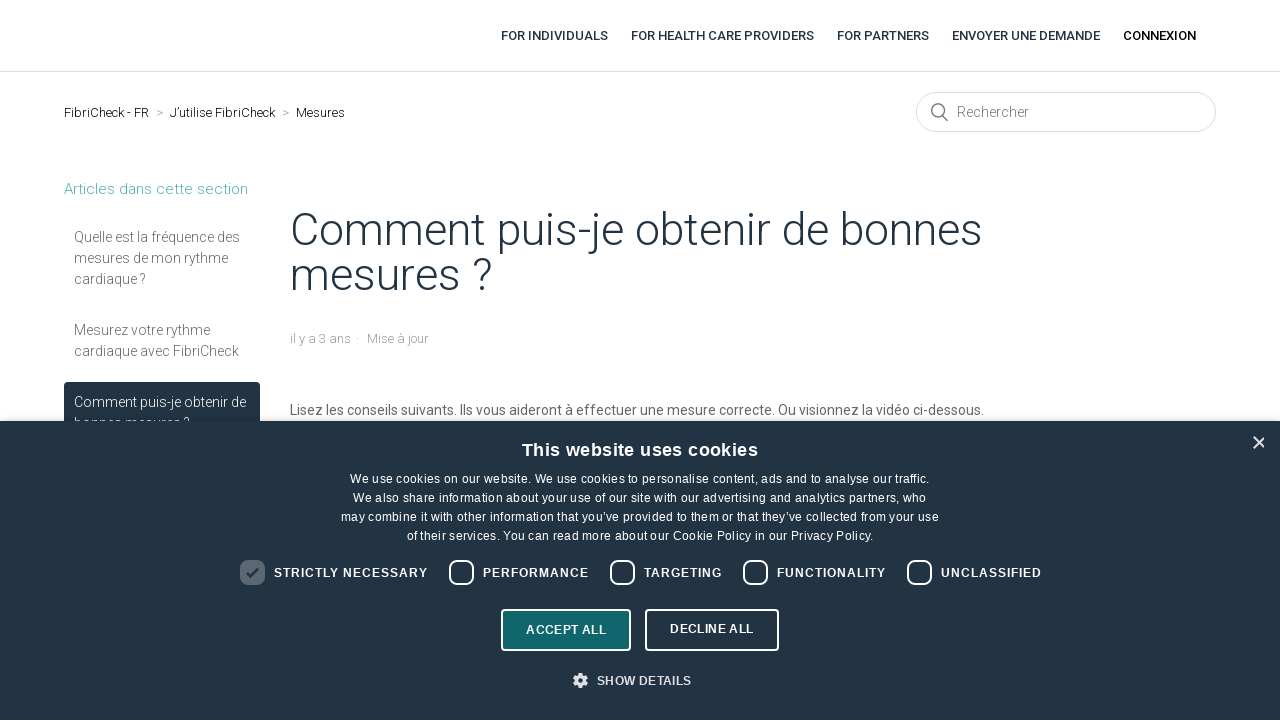

--- FILE ---
content_type: text/html; charset=utf-8
request_url: https://help.fibricheck.com/hc/fr-be/articles/360006321319-Comment-puis-je-obtenir-de-bonnes-mesures
body_size: 7463
content:
<!DOCTYPE html>
<html dir="ltr" lang="fr-BE">
<head>
  <meta charset="utf-8" />
  <!-- v26880 -->


  <title>Comment puis-je obtenir de bonnes mesures ? &ndash; FibriCheck - FR</title>

  <meta name="csrf-param" content="authenticity_token">
<meta name="csrf-token" content="">

  <meta name="description" content="Lisez les conseils suivants. Ils vous aideront à effectuer une mesure correcte. Ou visionnez la vidéo ci-dessous. CONSEIL 1 : s’asseoir..." /><meta property="og:image" content="https://help.fibricheck.com/hc/theming_assets/01HZPPWAC61819C54F1VTJAXAZ" />
<meta property="og:type" content="website" />
<meta property="og:site_name" content="FibriCheck - FR" />
<meta property="og:title" content="Comment puis-je obtenir de bonnes mesures ?" />
<meta property="og:description" content="Lisez les conseils suivants. Ils vous aideront à effectuer une mesure correcte. Ou visionnez la vidéo ci-dessous.
CONSEIL 1 : s’asseoir dans le calmeAsseyez-vous tranquillement et posez vos bras su..." />
<meta property="og:url" content="https://help.fibricheck.com/hc/fr-be/articles/360006321319-Comment-puis-je-obtenir-de-bonnes-mesures" />
<link rel="canonical" href="https://help.fibricheck.com/hc/fr-be/articles/360006321319-Comment-puis-je-obtenir-de-bonnes-mesures">
<link rel="alternate" hreflang="da" href="https://help.fibricheck.com/hc/da/articles/360006321319-Hvordan-udf%C3%B8rer-man-m%C3%A5lingerne-korrekt">
<link rel="alternate" hreflang="de" href="https://help.fibricheck.com/hc/de/articles/360006321319-Wie-f%C3%BChre-ich-eine-Messung-richtig-aus">
<link rel="alternate" hreflang="en" href="https://help.fibricheck.com/hc/en-us/articles/360006321319-What-is-the-proper-way-to-take-a-heart-rhythm-measurement">
<link rel="alternate" hreflang="en-gb" href="https://help.fibricheck.com/hc/en-gb/articles/360006321319-What-is-the-proper-way-to-take-a-heart-rhythm-measurement">
<link rel="alternate" hreflang="en-us" href="https://help.fibricheck.com/hc/en-us/articles/360006321319-What-is-the-proper-way-to-take-a-heart-rhythm-measurement">
<link rel="alternate" hreflang="es" href="https://help.fibricheck.com/hc/es/articles/360006321319--C%C3%B3mo-se-hace-una-medici%C3%B3n-correcta">
<link rel="alternate" hreflang="fr-be" href="https://help.fibricheck.com/hc/fr-be/articles/360006321319-Comment-puis-je-obtenir-de-bonnes-mesures">
<link rel="alternate" hreflang="it" href="https://help.fibricheck.com/hc/it/articles/360006321319-Come-fare-una-misurazione-corretta">
<link rel="alternate" hreflang="nl" href="https://help.fibricheck.com/hc/nl/articles/360006321319-Hoe-voer-ik-een-goede-meting-van-mijn-hartritme-uit">
<link rel="alternate" hreflang="x-default" href="https://help.fibricheck.com/hc/en-us/articles/360006321319-What-is-the-proper-way-to-take-a-heart-rhythm-measurement">

  <link rel="stylesheet" href="//static.zdassets.com/hc/assets/application-f34d73e002337ab267a13449ad9d7955.css" media="all" id="stylesheet" />
    <!-- Entypo pictograms by Daniel Bruce — www.entypo.com -->
    <link rel="stylesheet" href="//static.zdassets.com/hc/assets/theming_v1_support-e05586b61178dcde2a13a3d323525a18.css" media="all" />
  <link rel="stylesheet" type="text/css" href="/hc/theming_assets/9279142/360000385819/style.css?digest=24303929077916">

  <link rel="icon" type="image/x-icon" href="/hc/theming_assets/01HZPPWAGAMJDKESRJXSAARECS">

    <script src="//static.zdassets.com/hc/assets/jquery-ed472032c65bb4295993684c673d706a.js"></script>
    <script async src="https://www.googletagmanager.com/gtag/js?id=G-Z3N639V670"></script>
<script>
  window.dataLayer = window.dataLayer || [];
  function gtag(){dataLayer.push(arguments);}
  gtag('js', new Date());
  gtag('config', 'G-Z3N639V670');
</script>


  <meta content="width=device-width, initial-scale=1.0" name="viewport" />

<!-- Google Tag Manager -->
<script>(function(w,d,s,l,i){w[l]=w[l]||[];w[l].push({'gtm.start':
new Date().getTime(),event:'gtm.js'});var f=d.getElementsByTagName(s)[0],
j=d.createElement(s),dl=l!='dataLayer'?'&l='+l:'';j.async=true;j.src=
'https://www.googletagmanager.com/gtm.js?id='+i+dl;f.parentNode.insertBefore(j,f);
})(window,document,'script','dataLayer','GTM-N9W7SKT');</script>
<!-- End Google Tag Manager -->	
  <script type="text/javascript" src="/hc/theming_assets/9279142/360000385819/script.js?digest=24303929077916"></script>
</head>
<body class="">
  
  
  

  <header class="header">
<script type="text/javascript" charset="UTF-8" src="//cdn.cookie-script.com/s/997b71439ad6224f1f42a18a74510685.js"></script>  
<!-- Google Tag Manager (noscript) -->
<noscript><iframe src="https://www.googletagmanager.com/ns.html?id=GTM-N9W7SKT"
height="0" width="0" style="display:none;visibility:hidden"></iframe></noscript>
<!-- End Google Tag Manager (noscript) -->
  <!--   <link rel="stylesheet" href="https://stackpath.bootstrapcdn.com/bootstrap/4.3.1/css/bootstrap.min.css" integrity="sha384-ggOyR0iXCbMQv3Xipma34MD+dH/1fQ784/j6cY/iJTQUOhcWr7x9JvoRxT2MZw1T" crossorigin="anonymous"> -->
  <div class="logo">
    <a title="Accueil" href="/hc/fr-be">
      <img src="/hc/theming_assets/01HZPPWAC61819C54F1VTJAXAZ" alt="Page d’accueil du Centre d’aide FibriCheck - FR">
    </a>
  </div>
  <div class="nav-wrapper">
    <span class="icon-menu" tabindex="0" role="button" aria-controls="user-nav" aria-expanded="false" aria-label="Ouvrir/Fermer le menu de navigation"></span>
    <nav class="user-nav" id="user-nav">
      <a target="_blank" href="https://www.fibricheck.com/">For individuals</a>
<a target="_blank" href="https://www.fibricheck.com/for-health-care-providers">For health care providers</a>
<a target="_blank" href="https://www.fibricheck.com/for-partners/">For partners</a>

<!--        -->
      <a class="submit-a-request" href="/hc/fr-be/requests/new">Envoyer une demande</a>
    </nav>
      <a class="login" data-auth-action="signin" role="button" rel="nofollow" title="Ouvre une boîte de dialogue" href="https://fibricheck.zendesk.com/access?brand_id=360000385819&amp;return_to=https%3A%2F%2Fhelp.fibricheck.com%2Fhc%2Ffr-be%2Farticles%2F360006321319-Comment-puis-je-obtenir-de-bonnes-mesures&amp;locale=fr-be">Connexion</a>

  </div>
</header>


  <main role="main">
    <div class="container-divider"></div>
<div class="container">
  <nav class="sub-nav">
    <ol class="breadcrumbs">
  
    <li title="FibriCheck - FR">
      
        <a href="/hc/fr-be">FibriCheck - FR</a>
      
    </li>
  
    <li title="J’utilise FibriCheck">
      
        <a href="/hc/fr-be/categories/360001291000-J-utilise-FibriCheck">J’utilise FibriCheck</a>
      
    </li>
  
    <li title="Mesures">
      
        <a href="/hc/fr-be/sections/360001963800-Mesures">Mesures</a>
      
    </li>
  
</ol>

    <form role="search" class="search" data-search="" action="/hc/fr-be/search" accept-charset="UTF-8" method="get"><input type="hidden" name="utf8" value="&#x2713;" autocomplete="off" /><input type="hidden" name="category" id="category" value="360001291000" autocomplete="off" />
<input type="search" name="query" id="query" placeholder="Rechercher" aria-label="Rechercher" /></form>
  </nav>

  <div class="article-container" id="article-container">
    <section class="article-sidebar">
      
        <section class="section-articles collapsible-sidebar">
        <h3 class="collapsible-sidebar-title sidenav-title">Articles dans cette section</h3>
        <ul>
          
            <li>
              <a href="/hc/fr-be/articles/360006321199-Quelle-est-la-fr%C3%A9quence-des-mesures-de-mon-rythme-cardiaque" class="sidenav-item ">Quelle est la fréquence des mesures de mon rythme cardiaque ?</a>
            </li>
          
            <li>
              <a href="/hc/fr-be/articles/360014780079-Mesurez-votre-rythme-cardiaque-avec-FibriCheck" class="sidenav-item ">Mesurez votre rythme cardiaque avec FibriCheck</a>
            </li>
          
            <li>
              <a href="/hc/fr-be/articles/360006321319-Comment-puis-je-obtenir-de-bonnes-mesures" class="sidenav-item current-article">Comment puis-je obtenir de bonnes mesures ?</a>
            </li>
          
            <li>
              <a href="/hc/fr-be/articles/360006470060-J-obtiens-souvent-le-r%C3%A9sultat-Qualit%C3%A9-du-signal-insuffisante-Que-puis-je-faire-pour-y-rem%C3%A9dier" class="sidenav-item ">J’obtiens souvent le résultat « Qualité du signal insuffisante ». Que puis-je faire pour y remédier ?</a>
            </li>
          
            <li>
              <a href="/hc/fr-be/articles/15602412916124-Puis-je-suivre-d-autres-donn%C3%A9es-que-mon-rythme-cardiaque-dans-l-application-FibriCheck" class="sidenav-item ">Puis-je suivre d’autres données que mon rythme cardiaque dans l’application FibriCheck ?</a>
            </li>
          
            <li>
              <a href="/hc/fr-be/articles/15547671410972-Comment-puis-je-suivre-mon-poids-dans-l-application-FibriCheck" class="sidenav-item ">Comment puis-je suivre mon poids dans l’application FibriCheck ?</a>
            </li>
          
            <li>
              <a href="/hc/fr-be/articles/10294145990044-Comment-le-r%C3%A9sultat-de-votre-pression-art%C3%A9rielle-est-il-d%C3%A9termin%C3%A9" class="sidenav-item ">Comment le résultat de votre pression artérielle est-il déterminé ?</a>
            </li>
          
            <li>
              <a href="/hc/fr-be/articles/10293511262108-Comment-puis-je-enregistrer-les-valeurs-de-ma-pression-art%C3%A9rielle-avec-FibriCheck" class="sidenav-item ">Comment puis-je enregistrer les valeurs de ma pression artérielle avec FibriCheck ?</a>
            </li>
          
            <li>
              <a href="/hc/fr-be/articles/4689521925778-Comment-interpr%C3%A9ter-les-diff%C3%A9rents-r%C3%A9sultats-de-mesures" class="sidenav-item ">Comment interpréter les différents résultats de mesures ?</a>
            </li>
          
            <li>
              <a href="/hc/fr-be/articles/4406797138834-Comment-partager-une-mesure" class="sidenav-item ">Comment partager une mesure ?</a>
            </li>
          
        </ul>
        
          <a href="/hc/fr-be/sections/360001963800-Mesures" class="article-sidebar-item">Afficher plus</a>
        
        </section>
      
    </section>

    <article class="article">
      <header class="article-header">
        <h1 title="Comment puis-je obtenir de bonnes mesures ?" class="article-title">
          Comment puis-je obtenir de bonnes mesures ?
          
        </h1>

        <div class="article-author">
<!--           
            <div class="avatar article-avatar">
              
              <img src="https://help.fibricheck.com/system/photos/360059166119/Jo_RedRes.jpg" alt="" class="user-avatar"/>
            </div>
           -->
          <div class="article-meta">
<!--             
              <a href="/hc/fr-be/profiles/361338039320-Jo-Van-der-Auwera">
                Jo Van der Auwera
              </a>
             -->

            <ul class="meta-group">
              
                <li class="meta-data"><time datetime="2022-07-05T07:36:33Z" title="2022-07-05T07:36:33Z" data-datetime="relative">5 juillet 2022 07:36</time></li>
                <li class="meta-data">Mise à jour</li>
              
            </ul>
          </div>
        </div>

<!--         
          <a class="article-subscribe" title="Ouvre une fenêtre de connexion" rel="nofollow" role="button" data-auth-action="signin" aria-selected="false" href="/hc/fr-be/articles/360006321319-Comment-puis-je-obtenir-de-bonnes-mesures/subscription.html">S’abonner</a>
         -->
      </header>

      <section class="article-info">
        <div class="article-content">
          <div class="article-body"><p>Lisez les conseils suivants. Ils vous aideront à effectuer une mesure correcte. Ou visionnez la vidéo ci-dessous.</p>
<p><span class="wysiwyg-color-cyan120"><strong>CONSEIL 1 : s’asseoir dans le calme</strong></span><br />Asseyez-vous tranquillement et posez vos bras sur une surface plane comme une table pendant la mesure. Ne bougez pas et essayez de ne pas parler pendant la mesure.</p>
<p><span class="wysiwyg-color-cyan120"><strong>CONSEIL 2 : ne pas appliquer de pression excessive sur la caméra</strong></span><br />N’appuyez pas trop fort sur la caméra lorsque vous y placez votre doigt. Un contact léger est plus que suffisant.</p>
<p><span class="wysiwyg-color-cyan120"><strong>CONSEIL 3 : retirer l’étui de votre smartphone</strong></span><br />Si votre smartphone est protégé par un étui, retirez-le. Vous améliorerez ainsi le contact entre votre doigt et l’objectif de la caméra.</p>
<p><span class="wysiwyg-color-cyan120"><strong>CONSEIL 4 : couvrir l’objectif de la caméra, pas le flash</strong></span><br />Ne placez pas votre doigt sur le flash. Il peut devenir très chaud.</p>
<p><span class="wysiwyg-color-cyan120"><strong>CONSEIL 5 : il y a plusieurs caméras sur votre smartphone ?</strong></span><br />Choisissez la caméra la plus proche du flash.</p>
<p>&nbsp;</p>
<p class="intercom-align-left"><span lang="FR-BE">Regardez la vidéo ci-après pour voir comment se déroulent ces étapes:&nbsp;</span></p>
<p class="intercom-align-left wysiwyg-text-align-center"><iframe src="//www.youtube-nocookie.com/embed/e7PQjH2AGxc" width="560" height="315" frameborder="0" allowfullscreen=""></iframe></p>
<p>Si le résultat de la mesure indique «qualité insuffisante du signal», suivez <a href="/hc/en-us/articles/360006470060">les différentes étapes contenues dans cet article</a>.&nbsp;</p></div>

          <div class="article-attachments">
            <ul class="attachments">
              
            </ul>
          </div>
        </div>
      </section>

      <footer>
        <div class="article-footer">
          

        </div>
        
          <div class="article-votes">
            <span class="article-votes-question">Cet article vous a-t-il été utile ?</span>
            <div class="article-votes-controls" role='radiogroup'>
              <a class="button article-vote article-vote-up" data-helper="vote" data-item="article" data-type="up" data-id="360006321319" data-upvote-count="238" data-vote-count="263" data-vote-sum="213" data-vote-url="/hc/fr-be/articles/360006321319/vote" data-value="null" data-label="Utilisateurs qui ont trouvé cela utile : 238 sur 263" data-selected-class="null" aria-selected="false" role="radio" rel="nofollow" title="Oui" href="#"></a>
              <a class="button article-vote article-vote-down" data-helper="vote" data-item="article" data-type="down" data-id="360006321319" data-upvote-count="238" data-vote-count="263" data-vote-sum="213" data-vote-url="/hc/fr-be/articles/360006321319/vote" data-value="null" data-label="Utilisateurs qui ont trouvé cela utile : 238 sur 263" data-selected-class="null" aria-selected="false" role="radio" rel="nofollow" title="Non" href="#"></a>
            </div>
            <small class="article-votes-count">
              <span class="article-vote-label" data-helper="vote" data-item="article" data-type="label" data-id="360006321319" data-upvote-count="238" data-vote-count="263" data-vote-sum="213" data-vote-url="/hc/fr-be/articles/360006321319/vote" data-value="null" data-label="Utilisateurs qui ont trouvé cela utile : 238 sur 263">Utilisateurs qui ont trouvé cela utile : 238 sur 263</span>
            </small>
          </div>
        

        <div class="article-more-questions">
          Vous avez d’autres questions ? <a href="/hc/fr-be/requests/new">Envoyer une demande</a>
        </div>
        <div class="article-return-to-top">
          <a href="#article-container">Retour en haut<span class="icon-arrow-up"></span></a>
        </div>
      </footer>

      <section class="article-relatives">
        
          <div data-recent-articles></div>
        
        
          
  <section class="related-articles">
    
      <h3 class="related-articles-title">Articles associés </h3>
    
    <ul>
      
        <li>
          <a href="/hc/fr-be/related/click?data=[base64]%3D%3D--4b6959ecf99fc94fd6a33046c36a5ae62da188aa" rel="nofollow">Comment interpréter les différents résultats de mesures ?</a>
        </li>
      
        <li>
          <a href="/hc/fr-be/related/click?data=[base64]%3D%3D--433929b5e87d1ac630f6119d21895c66e6a00694" rel="nofollow">J’obtiens souvent le résultat « Qualité du signal insuffisante ». Que puis-je faire pour y remédier ?</a>
        </li>
      
        <li>
          <a href="/hc/fr-be/related/click?data=[base64]%3D%3D--54690ddb492933792a1f02b97559175c2014b1a8" rel="nofollow">Mon smartphone a plusieurs objectifs. Lequel dois-je utiliser pour effectuer une mesure ?</a>
        </li>
      
        <li>
          <a href="/hc/fr-be/related/click?data=BAh7CjobZGVzdGluYXRpb25fYXJ0aWNsZV9pZGwrCC%[base64]" rel="nofollow">Quelle est la fréquence des mesures de mon rythme cardiaque ?</a>
        </li>
      
        <li>
          <a href="/hc/fr-be/related/click?data=[base64]" rel="nofollow">Quelles mesures sont vérifiées si j’ai un abonnement Premium ?</a>
        </li>
      
    </ul>
  </section>


        
      </section>
   
    </article>
  </div>
</div>

  </main>

  <footer class="footer">
  <div class="footer-inner">
    <a title="Accueil" href="/hc/fr-be">FibriCheck - FR</a>

    <div class="footer-language-selector">
      
        <div class="dropdown language-selector">
          <button class="dropdown-toggle" aria-haspopup="true">
            Français (Belgique)
          </button>
          <span class="dropdown-menu dropdown-menu-end" role="menu">
            
              <a href="/hc/change_language/da?return_to=%2Fhc%2Fda%2Farticles%2F360006321319-Hvordan-udf%25C3%25B8rer-man-m%25C3%25A5lingerne-korrekt" dir="ltr" rel="nofollow" role="menuitem">
                Dansk
              </a>
            
              <a href="/hc/change_language/de?return_to=%2Fhc%2Fde%2Farticles%2F360006321319-Wie-f%25C3%25BChre-ich-eine-Messung-richtig-aus" dir="ltr" rel="nofollow" role="menuitem">
                Deutsch
              </a>
            
              <a href="/hc/change_language/en-gb?return_to=%2Fhc%2Fen-gb%2Farticles%2F360006321319-What-is-the-proper-way-to-take-a-heart-rhythm-measurement" dir="ltr" rel="nofollow" role="menuitem">
                English (GB)
              </a>
            
              <a href="/hc/change_language/en-us?return_to=%2Fhc%2Fen-us%2Farticles%2F360006321319-What-is-the-proper-way-to-take-a-heart-rhythm-measurement" dir="ltr" rel="nofollow" role="menuitem">
                English (US)
              </a>
            
              <a href="/hc/change_language/es?return_to=%2Fhc%2Fes%2Farticles%2F360006321319--C%25C3%25B3mo-se-hace-una-medici%25C3%25B3n-correcta" dir="ltr" rel="nofollow" role="menuitem">
                Español
              </a>
            
              <a href="/hc/change_language/it?return_to=%2Fhc%2Fit%2Farticles%2F360006321319-Come-fare-una-misurazione-corretta" dir="ltr" rel="nofollow" role="menuitem">
                Italiano
              </a>
            
              <a href="/hc/change_language/nl?return_to=%2Fhc%2Fnl%2Farticles%2F360006321319-Hoe-voer-ik-een-goede-meting-van-mijn-hartritme-uit" dir="ltr" rel="nofollow" role="menuitem">
                Nederlands
              </a>
            
          </span>
        </div>
      
    </div>
  </div>
</footer>



  <!-- / -->

  
  <script src="//static.zdassets.com/hc/assets/fr-be.ee1da5dde9a65e2bfa0e.js"></script>
  

  <script type="text/javascript">
  /*

    Greetings sourcecode lurker!

    This is for internal Zendesk and legacy usage,
    we don't support or guarantee any of these values
    so please don't build stuff on top of them.

  */

  HelpCenter = {};
  HelpCenter.account = {"subdomain":"fibricheck","environment":"production","name":"FibriCheck"};
  HelpCenter.user = {"identifier":"da39a3ee5e6b4b0d3255bfef95601890afd80709","email":null,"name":"","role":"anonymous","avatar_url":"https://assets.zendesk.com/hc/assets/default_avatar.png","is_admin":false,"organizations":[],"groups":[]};
  HelpCenter.internal = {"asset_url":"//static.zdassets.com/hc/assets/","web_widget_asset_composer_url":"https://static.zdassets.com/ekr/snippet.js","current_session":{"locale":"fr-be","csrf_token":null,"shared_csrf_token":null},"usage_tracking":{"event":"article_viewed","data":"[base64]--fd5dcd4ea957fe1a766d53cb2f6b237c6bc34f5a","url":"https://help.fibricheck.com/hc/activity"},"current_record_id":"360006321319","current_record_url":"/hc/fr-be/articles/360006321319-Comment-puis-je-obtenir-de-bonnes-mesures","current_record_title":"Comment puis-je obtenir de bonnes mesures ?","current_text_direction":"ltr","current_brand_id":360000385819,"current_brand_name":"FibriCheck","current_brand_url":"https://fibricheck.zendesk.com","current_brand_active":true,"current_path":"/hc/fr-be/articles/360006321319-Comment-puis-je-obtenir-de-bonnes-mesures","show_autocomplete_breadcrumbs":true,"user_info_changing_enabled":false,"has_user_profiles_enabled":true,"has_end_user_attachments":true,"user_aliases_enabled":false,"has_anonymous_kb_voting":true,"has_multi_language_help_center":true,"show_at_mentions":false,"embeddables_config":{"embeddables_web_widget":false,"embeddables_help_center_auth_enabled":false,"embeddables_connect_ipms":false},"answer_bot_subdomain":"static","gather_plan_state":"subscribed","has_article_verification":true,"has_gather":true,"has_ckeditor":false,"has_community_enabled":false,"has_community_badges":false,"has_community_post_content_tagging":false,"has_gather_content_tags":false,"has_guide_content_tags":true,"has_user_segments":true,"has_answer_bot_web_form_enabled":false,"has_garden_modals":false,"theming_cookie_key":"hc-da39a3ee5e6b4b0d3255bfef95601890afd80709-2-preview","is_preview":false,"has_search_settings_in_plan":true,"theming_api_version":1,"theming_settings":{"brand_color":"rgba(34, 51, 68, 1)","brand_text_color":"rgba(255, 255, 255, 1)","text_color":"rgba(103, 103, 103, 1)","link_color":"rgba(0, 0, 0, 1)","background_color":"rgba(255, 255, 255, 0.1)","heading_font":"-apple-system, BlinkMacSystemFont, 'Segoe UI', Helvetica, Arial, sans-serif","text_font":"-apple-system, BlinkMacSystemFont, 'Segoe UI', Helvetica, Arial, sans-serif","logo":"/hc/theming_assets/01HZPPWAC61819C54F1VTJAXAZ","favicon":"/hc/theming_assets/01HZPPWAGAMJDKESRJXSAARECS","homepage_background_image":"/hc/theming_assets/01HZPPWAQ0HQKCV20RMEBETY3V","community_background_image":"/hc/theming_assets/01HZPPWBVF16TSM6413KENWYB2","community_image":"/hc/theming_assets/01HZPPWDK0JHXWY4WK3FDW1PM7","instant_search":true,"scoped_kb_search":true,"scoped_community_search":true,"show_recent_activity":false,"show_articles_in_section":true,"show_article_author":true,"show_article_comments":false,"show_follow_article":true,"show_recently_viewed_articles":true,"show_related_articles":true,"show_article_sharing":false,"show_follow_section":false,"show_follow_post":false,"show_post_sharing":true,"show_follow_topic":true},"has_pci_credit_card_custom_field":true,"help_center_restricted":false,"is_assuming_someone_else":false,"flash_messages":[],"user_photo_editing_enabled":true,"user_preferred_locale":"en-be","base_locale":"fr","login_url":"https://fibricheck.zendesk.com/access?brand_id=360000385819\u0026return_to=https%3A%2F%2Fhelp.fibricheck.com%2Fhc%2Ffr-be%2Farticles%2F360006321319-Comment-puis-je-obtenir-de-bonnes-mesures","has_alternate_templates":true,"has_custom_statuses_enabled":true,"has_hc_generative_answers_setting_enabled":true,"has_generative_search_with_zgpt_enabled":false,"has_suggested_initial_questions_enabled":false,"has_guide_service_catalog":false,"has_service_catalog_search_poc":false,"has_service_catalog_itam":false,"has_csat_reverse_2_scale_in_mobile":false,"has_knowledge_navigation":false,"has_unified_navigation":false,"has_unified_navigation_eap_access":false,"has_csat_bet365_branding":false,"version":"v26880","dev_mode":false};
</script>

  
  <script src="//static.zdassets.com/hc/assets/moment-3b62525bdab669b7b17d1a9d8b5d46b4.js"></script>
  <script src="//static.zdassets.com/hc/assets/hc_enduser-9d4172d9b2efbb6d87e4b5da3258eefa.js"></script>
  
  
</body>
</html>

--- FILE ---
content_type: text/html; charset=utf-8
request_url: https://www.youtube-nocookie.com/embed/e7PQjH2AGxc
body_size: 46093
content:
<!DOCTYPE html><html lang="en" dir="ltr" data-cast-api-enabled="true"><head><meta name="viewport" content="width=device-width, initial-scale=1"><script nonce="7lj8RgN1HjFLWLdxLF9EFA">if ('undefined' == typeof Symbol || 'undefined' == typeof Symbol.iterator) {delete Array.prototype.entries;}</script><style name="www-roboto" nonce="lXzpALq9L0icp4-qRYq4Iw">@font-face{font-family:'Roboto';font-style:normal;font-weight:400;font-stretch:100%;src:url(//fonts.gstatic.com/s/roboto/v48/KFO7CnqEu92Fr1ME7kSn66aGLdTylUAMa3GUBHMdazTgWw.woff2)format('woff2');unicode-range:U+0460-052F,U+1C80-1C8A,U+20B4,U+2DE0-2DFF,U+A640-A69F,U+FE2E-FE2F;}@font-face{font-family:'Roboto';font-style:normal;font-weight:400;font-stretch:100%;src:url(//fonts.gstatic.com/s/roboto/v48/KFO7CnqEu92Fr1ME7kSn66aGLdTylUAMa3iUBHMdazTgWw.woff2)format('woff2');unicode-range:U+0301,U+0400-045F,U+0490-0491,U+04B0-04B1,U+2116;}@font-face{font-family:'Roboto';font-style:normal;font-weight:400;font-stretch:100%;src:url(//fonts.gstatic.com/s/roboto/v48/KFO7CnqEu92Fr1ME7kSn66aGLdTylUAMa3CUBHMdazTgWw.woff2)format('woff2');unicode-range:U+1F00-1FFF;}@font-face{font-family:'Roboto';font-style:normal;font-weight:400;font-stretch:100%;src:url(//fonts.gstatic.com/s/roboto/v48/KFO7CnqEu92Fr1ME7kSn66aGLdTylUAMa3-UBHMdazTgWw.woff2)format('woff2');unicode-range:U+0370-0377,U+037A-037F,U+0384-038A,U+038C,U+038E-03A1,U+03A3-03FF;}@font-face{font-family:'Roboto';font-style:normal;font-weight:400;font-stretch:100%;src:url(//fonts.gstatic.com/s/roboto/v48/KFO7CnqEu92Fr1ME7kSn66aGLdTylUAMawCUBHMdazTgWw.woff2)format('woff2');unicode-range:U+0302-0303,U+0305,U+0307-0308,U+0310,U+0312,U+0315,U+031A,U+0326-0327,U+032C,U+032F-0330,U+0332-0333,U+0338,U+033A,U+0346,U+034D,U+0391-03A1,U+03A3-03A9,U+03B1-03C9,U+03D1,U+03D5-03D6,U+03F0-03F1,U+03F4-03F5,U+2016-2017,U+2034-2038,U+203C,U+2040,U+2043,U+2047,U+2050,U+2057,U+205F,U+2070-2071,U+2074-208E,U+2090-209C,U+20D0-20DC,U+20E1,U+20E5-20EF,U+2100-2112,U+2114-2115,U+2117-2121,U+2123-214F,U+2190,U+2192,U+2194-21AE,U+21B0-21E5,U+21F1-21F2,U+21F4-2211,U+2213-2214,U+2216-22FF,U+2308-230B,U+2310,U+2319,U+231C-2321,U+2336-237A,U+237C,U+2395,U+239B-23B7,U+23D0,U+23DC-23E1,U+2474-2475,U+25AF,U+25B3,U+25B7,U+25BD,U+25C1,U+25CA,U+25CC,U+25FB,U+266D-266F,U+27C0-27FF,U+2900-2AFF,U+2B0E-2B11,U+2B30-2B4C,U+2BFE,U+3030,U+FF5B,U+FF5D,U+1D400-1D7FF,U+1EE00-1EEFF;}@font-face{font-family:'Roboto';font-style:normal;font-weight:400;font-stretch:100%;src:url(//fonts.gstatic.com/s/roboto/v48/KFO7CnqEu92Fr1ME7kSn66aGLdTylUAMaxKUBHMdazTgWw.woff2)format('woff2');unicode-range:U+0001-000C,U+000E-001F,U+007F-009F,U+20DD-20E0,U+20E2-20E4,U+2150-218F,U+2190,U+2192,U+2194-2199,U+21AF,U+21E6-21F0,U+21F3,U+2218-2219,U+2299,U+22C4-22C6,U+2300-243F,U+2440-244A,U+2460-24FF,U+25A0-27BF,U+2800-28FF,U+2921-2922,U+2981,U+29BF,U+29EB,U+2B00-2BFF,U+4DC0-4DFF,U+FFF9-FFFB,U+10140-1018E,U+10190-1019C,U+101A0,U+101D0-101FD,U+102E0-102FB,U+10E60-10E7E,U+1D2C0-1D2D3,U+1D2E0-1D37F,U+1F000-1F0FF,U+1F100-1F1AD,U+1F1E6-1F1FF,U+1F30D-1F30F,U+1F315,U+1F31C,U+1F31E,U+1F320-1F32C,U+1F336,U+1F378,U+1F37D,U+1F382,U+1F393-1F39F,U+1F3A7-1F3A8,U+1F3AC-1F3AF,U+1F3C2,U+1F3C4-1F3C6,U+1F3CA-1F3CE,U+1F3D4-1F3E0,U+1F3ED,U+1F3F1-1F3F3,U+1F3F5-1F3F7,U+1F408,U+1F415,U+1F41F,U+1F426,U+1F43F,U+1F441-1F442,U+1F444,U+1F446-1F449,U+1F44C-1F44E,U+1F453,U+1F46A,U+1F47D,U+1F4A3,U+1F4B0,U+1F4B3,U+1F4B9,U+1F4BB,U+1F4BF,U+1F4C8-1F4CB,U+1F4D6,U+1F4DA,U+1F4DF,U+1F4E3-1F4E6,U+1F4EA-1F4ED,U+1F4F7,U+1F4F9-1F4FB,U+1F4FD-1F4FE,U+1F503,U+1F507-1F50B,U+1F50D,U+1F512-1F513,U+1F53E-1F54A,U+1F54F-1F5FA,U+1F610,U+1F650-1F67F,U+1F687,U+1F68D,U+1F691,U+1F694,U+1F698,U+1F6AD,U+1F6B2,U+1F6B9-1F6BA,U+1F6BC,U+1F6C6-1F6CF,U+1F6D3-1F6D7,U+1F6E0-1F6EA,U+1F6F0-1F6F3,U+1F6F7-1F6FC,U+1F700-1F7FF,U+1F800-1F80B,U+1F810-1F847,U+1F850-1F859,U+1F860-1F887,U+1F890-1F8AD,U+1F8B0-1F8BB,U+1F8C0-1F8C1,U+1F900-1F90B,U+1F93B,U+1F946,U+1F984,U+1F996,U+1F9E9,U+1FA00-1FA6F,U+1FA70-1FA7C,U+1FA80-1FA89,U+1FA8F-1FAC6,U+1FACE-1FADC,U+1FADF-1FAE9,U+1FAF0-1FAF8,U+1FB00-1FBFF;}@font-face{font-family:'Roboto';font-style:normal;font-weight:400;font-stretch:100%;src:url(//fonts.gstatic.com/s/roboto/v48/KFO7CnqEu92Fr1ME7kSn66aGLdTylUAMa3OUBHMdazTgWw.woff2)format('woff2');unicode-range:U+0102-0103,U+0110-0111,U+0128-0129,U+0168-0169,U+01A0-01A1,U+01AF-01B0,U+0300-0301,U+0303-0304,U+0308-0309,U+0323,U+0329,U+1EA0-1EF9,U+20AB;}@font-face{font-family:'Roboto';font-style:normal;font-weight:400;font-stretch:100%;src:url(//fonts.gstatic.com/s/roboto/v48/KFO7CnqEu92Fr1ME7kSn66aGLdTylUAMa3KUBHMdazTgWw.woff2)format('woff2');unicode-range:U+0100-02BA,U+02BD-02C5,U+02C7-02CC,U+02CE-02D7,U+02DD-02FF,U+0304,U+0308,U+0329,U+1D00-1DBF,U+1E00-1E9F,U+1EF2-1EFF,U+2020,U+20A0-20AB,U+20AD-20C0,U+2113,U+2C60-2C7F,U+A720-A7FF;}@font-face{font-family:'Roboto';font-style:normal;font-weight:400;font-stretch:100%;src:url(//fonts.gstatic.com/s/roboto/v48/KFO7CnqEu92Fr1ME7kSn66aGLdTylUAMa3yUBHMdazQ.woff2)format('woff2');unicode-range:U+0000-00FF,U+0131,U+0152-0153,U+02BB-02BC,U+02C6,U+02DA,U+02DC,U+0304,U+0308,U+0329,U+2000-206F,U+20AC,U+2122,U+2191,U+2193,U+2212,U+2215,U+FEFF,U+FFFD;}@font-face{font-family:'Roboto';font-style:normal;font-weight:500;font-stretch:100%;src:url(//fonts.gstatic.com/s/roboto/v48/KFO7CnqEu92Fr1ME7kSn66aGLdTylUAMa3GUBHMdazTgWw.woff2)format('woff2');unicode-range:U+0460-052F,U+1C80-1C8A,U+20B4,U+2DE0-2DFF,U+A640-A69F,U+FE2E-FE2F;}@font-face{font-family:'Roboto';font-style:normal;font-weight:500;font-stretch:100%;src:url(//fonts.gstatic.com/s/roboto/v48/KFO7CnqEu92Fr1ME7kSn66aGLdTylUAMa3iUBHMdazTgWw.woff2)format('woff2');unicode-range:U+0301,U+0400-045F,U+0490-0491,U+04B0-04B1,U+2116;}@font-face{font-family:'Roboto';font-style:normal;font-weight:500;font-stretch:100%;src:url(//fonts.gstatic.com/s/roboto/v48/KFO7CnqEu92Fr1ME7kSn66aGLdTylUAMa3CUBHMdazTgWw.woff2)format('woff2');unicode-range:U+1F00-1FFF;}@font-face{font-family:'Roboto';font-style:normal;font-weight:500;font-stretch:100%;src:url(//fonts.gstatic.com/s/roboto/v48/KFO7CnqEu92Fr1ME7kSn66aGLdTylUAMa3-UBHMdazTgWw.woff2)format('woff2');unicode-range:U+0370-0377,U+037A-037F,U+0384-038A,U+038C,U+038E-03A1,U+03A3-03FF;}@font-face{font-family:'Roboto';font-style:normal;font-weight:500;font-stretch:100%;src:url(//fonts.gstatic.com/s/roboto/v48/KFO7CnqEu92Fr1ME7kSn66aGLdTylUAMawCUBHMdazTgWw.woff2)format('woff2');unicode-range:U+0302-0303,U+0305,U+0307-0308,U+0310,U+0312,U+0315,U+031A,U+0326-0327,U+032C,U+032F-0330,U+0332-0333,U+0338,U+033A,U+0346,U+034D,U+0391-03A1,U+03A3-03A9,U+03B1-03C9,U+03D1,U+03D5-03D6,U+03F0-03F1,U+03F4-03F5,U+2016-2017,U+2034-2038,U+203C,U+2040,U+2043,U+2047,U+2050,U+2057,U+205F,U+2070-2071,U+2074-208E,U+2090-209C,U+20D0-20DC,U+20E1,U+20E5-20EF,U+2100-2112,U+2114-2115,U+2117-2121,U+2123-214F,U+2190,U+2192,U+2194-21AE,U+21B0-21E5,U+21F1-21F2,U+21F4-2211,U+2213-2214,U+2216-22FF,U+2308-230B,U+2310,U+2319,U+231C-2321,U+2336-237A,U+237C,U+2395,U+239B-23B7,U+23D0,U+23DC-23E1,U+2474-2475,U+25AF,U+25B3,U+25B7,U+25BD,U+25C1,U+25CA,U+25CC,U+25FB,U+266D-266F,U+27C0-27FF,U+2900-2AFF,U+2B0E-2B11,U+2B30-2B4C,U+2BFE,U+3030,U+FF5B,U+FF5D,U+1D400-1D7FF,U+1EE00-1EEFF;}@font-face{font-family:'Roboto';font-style:normal;font-weight:500;font-stretch:100%;src:url(//fonts.gstatic.com/s/roboto/v48/KFO7CnqEu92Fr1ME7kSn66aGLdTylUAMaxKUBHMdazTgWw.woff2)format('woff2');unicode-range:U+0001-000C,U+000E-001F,U+007F-009F,U+20DD-20E0,U+20E2-20E4,U+2150-218F,U+2190,U+2192,U+2194-2199,U+21AF,U+21E6-21F0,U+21F3,U+2218-2219,U+2299,U+22C4-22C6,U+2300-243F,U+2440-244A,U+2460-24FF,U+25A0-27BF,U+2800-28FF,U+2921-2922,U+2981,U+29BF,U+29EB,U+2B00-2BFF,U+4DC0-4DFF,U+FFF9-FFFB,U+10140-1018E,U+10190-1019C,U+101A0,U+101D0-101FD,U+102E0-102FB,U+10E60-10E7E,U+1D2C0-1D2D3,U+1D2E0-1D37F,U+1F000-1F0FF,U+1F100-1F1AD,U+1F1E6-1F1FF,U+1F30D-1F30F,U+1F315,U+1F31C,U+1F31E,U+1F320-1F32C,U+1F336,U+1F378,U+1F37D,U+1F382,U+1F393-1F39F,U+1F3A7-1F3A8,U+1F3AC-1F3AF,U+1F3C2,U+1F3C4-1F3C6,U+1F3CA-1F3CE,U+1F3D4-1F3E0,U+1F3ED,U+1F3F1-1F3F3,U+1F3F5-1F3F7,U+1F408,U+1F415,U+1F41F,U+1F426,U+1F43F,U+1F441-1F442,U+1F444,U+1F446-1F449,U+1F44C-1F44E,U+1F453,U+1F46A,U+1F47D,U+1F4A3,U+1F4B0,U+1F4B3,U+1F4B9,U+1F4BB,U+1F4BF,U+1F4C8-1F4CB,U+1F4D6,U+1F4DA,U+1F4DF,U+1F4E3-1F4E6,U+1F4EA-1F4ED,U+1F4F7,U+1F4F9-1F4FB,U+1F4FD-1F4FE,U+1F503,U+1F507-1F50B,U+1F50D,U+1F512-1F513,U+1F53E-1F54A,U+1F54F-1F5FA,U+1F610,U+1F650-1F67F,U+1F687,U+1F68D,U+1F691,U+1F694,U+1F698,U+1F6AD,U+1F6B2,U+1F6B9-1F6BA,U+1F6BC,U+1F6C6-1F6CF,U+1F6D3-1F6D7,U+1F6E0-1F6EA,U+1F6F0-1F6F3,U+1F6F7-1F6FC,U+1F700-1F7FF,U+1F800-1F80B,U+1F810-1F847,U+1F850-1F859,U+1F860-1F887,U+1F890-1F8AD,U+1F8B0-1F8BB,U+1F8C0-1F8C1,U+1F900-1F90B,U+1F93B,U+1F946,U+1F984,U+1F996,U+1F9E9,U+1FA00-1FA6F,U+1FA70-1FA7C,U+1FA80-1FA89,U+1FA8F-1FAC6,U+1FACE-1FADC,U+1FADF-1FAE9,U+1FAF0-1FAF8,U+1FB00-1FBFF;}@font-face{font-family:'Roboto';font-style:normal;font-weight:500;font-stretch:100%;src:url(//fonts.gstatic.com/s/roboto/v48/KFO7CnqEu92Fr1ME7kSn66aGLdTylUAMa3OUBHMdazTgWw.woff2)format('woff2');unicode-range:U+0102-0103,U+0110-0111,U+0128-0129,U+0168-0169,U+01A0-01A1,U+01AF-01B0,U+0300-0301,U+0303-0304,U+0308-0309,U+0323,U+0329,U+1EA0-1EF9,U+20AB;}@font-face{font-family:'Roboto';font-style:normal;font-weight:500;font-stretch:100%;src:url(//fonts.gstatic.com/s/roboto/v48/KFO7CnqEu92Fr1ME7kSn66aGLdTylUAMa3KUBHMdazTgWw.woff2)format('woff2');unicode-range:U+0100-02BA,U+02BD-02C5,U+02C7-02CC,U+02CE-02D7,U+02DD-02FF,U+0304,U+0308,U+0329,U+1D00-1DBF,U+1E00-1E9F,U+1EF2-1EFF,U+2020,U+20A0-20AB,U+20AD-20C0,U+2113,U+2C60-2C7F,U+A720-A7FF;}@font-face{font-family:'Roboto';font-style:normal;font-weight:500;font-stretch:100%;src:url(//fonts.gstatic.com/s/roboto/v48/KFO7CnqEu92Fr1ME7kSn66aGLdTylUAMa3yUBHMdazQ.woff2)format('woff2');unicode-range:U+0000-00FF,U+0131,U+0152-0153,U+02BB-02BC,U+02C6,U+02DA,U+02DC,U+0304,U+0308,U+0329,U+2000-206F,U+20AC,U+2122,U+2191,U+2193,U+2212,U+2215,U+FEFF,U+FFFD;}</style><script name="www-roboto" nonce="7lj8RgN1HjFLWLdxLF9EFA">if (document.fonts && document.fonts.load) {document.fonts.load("400 10pt Roboto", "E"); document.fonts.load("500 10pt Roboto", "E");}</script><link rel="stylesheet" href="/s/player/c9168c90/www-player.css" name="www-player" nonce="lXzpALq9L0icp4-qRYq4Iw"><style nonce="lXzpALq9L0icp4-qRYq4Iw">html {overflow: hidden;}body {font: 12px Roboto, Arial, sans-serif; background-color: #000; color: #fff; height: 100%; width: 100%; overflow: hidden; position: absolute; margin: 0; padding: 0;}#player {width: 100%; height: 100%;}h1 {text-align: center; color: #fff;}h3 {margin-top: 6px; margin-bottom: 3px;}.player-unavailable {position: absolute; top: 0; left: 0; right: 0; bottom: 0; padding: 25px; font-size: 13px; background: url(/img/meh7.png) 50% 65% no-repeat;}.player-unavailable .message {text-align: left; margin: 0 -5px 15px; padding: 0 5px 14px; border-bottom: 1px solid #888; font-size: 19px; font-weight: normal;}.player-unavailable a {color: #167ac6; text-decoration: none;}</style><script nonce="7lj8RgN1HjFLWLdxLF9EFA">var ytcsi={gt:function(n){n=(n||"")+"data_";return ytcsi[n]||(ytcsi[n]={tick:{},info:{},gel:{preLoggedGelInfos:[]}})},now:window.performance&&window.performance.timing&&window.performance.now&&window.performance.timing.navigationStart?function(){return window.performance.timing.navigationStart+window.performance.now()}:function(){return(new Date).getTime()},tick:function(l,t,n){var ticks=ytcsi.gt(n).tick;var v=t||ytcsi.now();if(ticks[l]){ticks["_"+l]=ticks["_"+l]||[ticks[l]];ticks["_"+l].push(v)}ticks[l]=
v},info:function(k,v,n){ytcsi.gt(n).info[k]=v},infoGel:function(p,n){ytcsi.gt(n).gel.preLoggedGelInfos.push(p)},setStart:function(t,n){ytcsi.tick("_start",t,n)}};
(function(w,d){function isGecko(){if(!w.navigator)return false;try{if(w.navigator.userAgentData&&w.navigator.userAgentData.brands&&w.navigator.userAgentData.brands.length){var brands=w.navigator.userAgentData.brands;var i=0;for(;i<brands.length;i++)if(brands[i]&&brands[i].brand==="Firefox")return true;return false}}catch(e){setTimeout(function(){throw e;})}if(!w.navigator.userAgent)return false;var ua=w.navigator.userAgent;return ua.indexOf("Gecko")>0&&ua.toLowerCase().indexOf("webkit")<0&&ua.indexOf("Edge")<
0&&ua.indexOf("Trident")<0&&ua.indexOf("MSIE")<0}ytcsi.setStart(w.performance?w.performance.timing.responseStart:null);var isPrerender=(d.visibilityState||d.webkitVisibilityState)=="prerender";var vName=!d.visibilityState&&d.webkitVisibilityState?"webkitvisibilitychange":"visibilitychange";if(isPrerender){var startTick=function(){ytcsi.setStart();d.removeEventListener(vName,startTick)};d.addEventListener(vName,startTick,false)}if(d.addEventListener)d.addEventListener(vName,function(){ytcsi.tick("vc")},
false);if(isGecko()){var isHidden=(d.visibilityState||d.webkitVisibilityState)=="hidden";if(isHidden)ytcsi.tick("vc")}var slt=function(el,t){setTimeout(function(){var n=ytcsi.now();el.loadTime=n;if(el.slt)el.slt()},t)};w.__ytRIL=function(el){if(!el.getAttribute("data-thumb"))if(w.requestAnimationFrame)w.requestAnimationFrame(function(){slt(el,0)});else slt(el,16)}})(window,document);
</script><script nonce="7lj8RgN1HjFLWLdxLF9EFA">var ytcfg={d:function(){return window.yt&&yt.config_||ytcfg.data_||(ytcfg.data_={})},get:function(k,o){return k in ytcfg.d()?ytcfg.d()[k]:o},set:function(){var a=arguments;if(a.length>1)ytcfg.d()[a[0]]=a[1];else{var k;for(k in a[0])ytcfg.d()[k]=a[0][k]}}};
ytcfg.set({"CLIENT_CANARY_STATE":"none","DEVICE":"cbr\u003dChrome\u0026cbrand\u003dapple\u0026cbrver\u003d131.0.0.0\u0026ceng\u003dWebKit\u0026cengver\u003d537.36\u0026cos\u003dMacintosh\u0026cosver\u003d10_15_7\u0026cplatform\u003dDESKTOP","EVENT_ID":"8bVzacq2BICQib4P6qyPwAw","EXPERIMENT_FLAGS":{"ab_det_apb_b":true,"ab_det_apm":true,"ab_det_el_h":true,"ab_det_em_inj":true,"ab_l_sig_st":true,"ab_l_sig_st_e":true,"action_companion_center_align_description":true,"allow_skip_networkless":true,"always_send_and_write":true,"att_web_record_metrics":true,"attmusi":true,"c3_enable_button_impression_logging":true,"c3_watch_page_component":true,"cancel_pending_navs":true,"clean_up_manual_attribution_header":true,"config_age_report_killswitch":true,"cow_optimize_idom_compat":true,"csi_on_gel":true,"delhi_mweb_colorful_sd":true,"delhi_mweb_colorful_sd_v2":true,"deprecate_pair_servlet_enabled":true,"desktop_sparkles_light_cta_button":true,"disable_cached_masthead_data":true,"disable_child_node_auto_formatted_strings":true,"disable_log_to_visitor_layer":true,"disable_pacf_logging_for_memory_limited_tv":true,"embeds_enable_eid_enforcement_for_youtube":true,"embeds_enable_info_panel_dismissal":true,"embeds_enable_pfp_always_unbranded":true,"embeds_muted_autoplay_sound_fix":true,"embeds_serve_es6_client":true,"embeds_web_nwl_disable_nocookie":true,"embeds_web_updated_shorts_definition_fix":true,"enable_active_view_display_ad_renderer_web_home":true,"enable_ad_disclosure_banner_a11y_fix":true,"enable_client_sli_logging":true,"enable_client_streamz_web":true,"enable_client_ve_spec":true,"enable_cloud_save_error_popup_after_retry":true,"enable_dai_sdf_h5_preroll":true,"enable_datasync_id_header_in_web_vss_pings":true,"enable_default_mono_cta_migration_web_client":true,"enable_docked_chat_messages":true,"enable_drop_shadow_experiment":true,"enable_entity_store_from_dependency_injection":true,"enable_inline_muted_playback_on_web_search":true,"enable_inline_muted_playback_on_web_search_for_vdc":true,"enable_inline_muted_playback_on_web_search_for_vdcb":true,"enable_is_extended_monitoring":true,"enable_is_mini_app_page_active_bugfix":true,"enable_logging_first_user_action_after_game_ready":true,"enable_ltc_param_fetch_from_innertube":true,"enable_masthead_mweb_padding_fix":true,"enable_menu_renderer_button_in_mweb_hclr":true,"enable_mini_app_command_handler_mweb_fix":true,"enable_mini_guide_downloads_item":true,"enable_mixed_direction_formatted_strings":true,"enable_mweb_new_caption_language_picker":true,"enable_names_handles_account_switcher":true,"enable_network_request_logging_on_game_events":true,"enable_new_paid_product_placement":true,"enable_open_in_new_tab_icon_for_short_dr_for_desktop_search":true,"enable_open_yt_content":true,"enable_origin_query_parameter_bugfix":true,"enable_pause_ads_on_ytv_html5":true,"enable_payments_purchase_manager":true,"enable_pdp_icon_prefetch":true,"enable_pl_r_si_fa":true,"enable_place_pivot_url":true,"enable_pv_screen_modern_text":true,"enable_removing_navbar_title_on_hashtag_page_mweb":true,"enable_rta_manager":true,"enable_sdf_companion_h5":true,"enable_sdf_dai_h5_midroll":true,"enable_sdf_h5_endemic_mid_post_roll":true,"enable_sdf_on_h5_unplugged_vod_midroll":true,"enable_sdf_shorts_player_bytes_h5":true,"enable_sending_unwrapped_game_audio_as_serialized_metadata":true,"enable_sfv_effect_pivot_url":true,"enable_shorts_new_carousel":true,"enable_skip_ad_guidance_prompt":true,"enable_skippable_ads_for_unplugged_ad_pod":true,"enable_smearing_expansion_dai":true,"enable_time_out_messages":true,"enable_timeline_view_modern_transcript_fe":true,"enable_video_display_compact_button_group_for_desktop_search":true,"enable_web_delhi_icons":true,"enable_web_home_top_landscape_image_layout_level_click":true,"enable_web_tiered_gel":true,"enable_window_constrained_buy_flow_dialog":true,"enable_wiz_queue_effect_and_on_init_initial_runs":true,"enable_ypc_spinners":true,"enable_yt_ata_iframe_authuser":true,"export_networkless_options":true,"export_player_version_to_ytconfig":true,"fill_single_video_with_notify_to_lasr":true,"fix_ad_miniplayer_controls_rendering":true,"fix_ads_tracking_for_swf_config_deprecation_mweb":true,"h5_companion_enable_adcpn_macro_substitution_for_click_pings":true,"h5_inplayer_enable_adcpn_macro_substitution_for_click_pings":true,"h5_reset_cache_and_filter_before_update_masthead":true,"hide_channel_creation_title_for_mweb":true,"high_ccv_client_side_caching_h5":true,"html5_log_trigger_events_with_debug_data":true,"html5_ssdai_enable_media_end_cue_range":true,"il_attach_cache_limit":true,"il_use_view_model_logging_context":true,"is_browser_support_for_webcam_streaming":true,"json_condensed_response":true,"kev_adb_pg":true,"kevlar_gel_error_routing":true,"kevlar_watch_cinematics":true,"live_chat_enable_controller_extraction":true,"live_chat_enable_rta_manager":true,"log_click_with_layer_from_element_in_command_handler":true,"mdx_enable_privacy_disclosure_ui":true,"mdx_load_cast_api_bootstrap_script":true,"medium_progress_bar_modification":true,"migrate_remaining_web_ad_badges_to_innertube":true,"mobile_account_menu_refresh":true,"mweb_account_linking_noapp":true,"mweb_after_render_to_scheduler":true,"mweb_allow_modern_search_suggest_behavior":true,"mweb_animated_actions":true,"mweb_app_upsell_button_direct_to_app":true,"mweb_c3_enable_adaptive_signals":true,"mweb_c3_library_page_enable_recent_shelf":true,"mweb_c3_remove_web_navigation_endpoint_data":true,"mweb_c3_use_canonical_from_player_response":true,"mweb_cinematic_watch":true,"mweb_command_handler":true,"mweb_delay_watch_initial_data":true,"mweb_disable_searchbar_scroll":true,"mweb_enable_browse_chunks":true,"mweb_enable_fine_scrubbing_for_recs":true,"mweb_enable_keto_batch_player_fullscreen":true,"mweb_enable_keto_batch_player_progress_bar":true,"mweb_enable_keto_batch_player_tooltips":true,"mweb_enable_lockup_view_model_for_ucp":true,"mweb_enable_more_drawer":true,"mweb_enable_optional_fullscreen_landscape_locking":true,"mweb_enable_overlay_touch_manager":true,"mweb_enable_premium_carve_out_fix":true,"mweb_enable_refresh_detection":true,"mweb_enable_search_imp":true,"mweb_enable_sequence_signal":true,"mweb_enable_shorts_pivot_button":true,"mweb_enable_shorts_video_preload":true,"mweb_enable_skippables_on_jio_phone":true,"mweb_enable_two_line_title_on_shorts":true,"mweb_enable_varispeed_controller":true,"mweb_enable_watch_feed_infinite_scroll":true,"mweb_enable_wrapped_unplugged_pause_membership_dialog_renderer":true,"mweb_fix_monitor_visibility_after_render":true,"mweb_force_ios_fallback_to_native_control":true,"mweb_fp_auto_fullscreen":true,"mweb_fullscreen_controls":true,"mweb_fullscreen_controls_action_buttons":true,"mweb_fullscreen_watch_system":true,"mweb_home_reactive_shorts":true,"mweb_innertube_search_command":true,"mweb_kaios_enable_autoplay_switch_view_model":true,"mweb_lang_in_html":true,"mweb_like_button_synced_with_entities":true,"mweb_logo_use_home_page_ve":true,"mweb_native_control_in_faux_fullscreen_shared":true,"mweb_player_control_on_hover":true,"mweb_player_delhi_dtts":true,"mweb_player_settings_use_bottom_sheet":true,"mweb_player_show_previous_next_buttons_in_playlist":true,"mweb_player_skip_no_op_state_changes":true,"mweb_player_user_select_none":true,"mweb_playlist_engagement_panel":true,"mweb_progress_bar_seek_on_mouse_click":true,"mweb_pull_2_full":true,"mweb_pull_2_full_enable_touch_handlers":true,"mweb_schedule_warm_watch_response":true,"mweb_searchbox_legacy_navigation":true,"mweb_see_fewer_shorts":true,"mweb_shorts_comments_panel_id_change":true,"mweb_shorts_early_continuation":true,"mweb_show_ios_smart_banner":true,"mweb_show_sign_in_button_from_header":true,"mweb_use_server_url_on_startup":true,"mweb_watch_captions_enable_auto_translate":true,"mweb_watch_captions_set_default_size":true,"mweb_watch_stop_scheduler_on_player_response":true,"mweb_watchfeed_big_thumbnails":true,"mweb_yt_searchbox":true,"networkless_logging":true,"no_client_ve_attach_unless_shown":true,"pageid_as_header_web":true,"playback_settings_use_switch_menu":true,"player_controls_autonav_fix":true,"player_controls_skip_double_signal_update":true,"polymer_bad_build_labels":true,"polymer_verifiy_app_state":true,"qoe_send_and_write":true,"remove_chevron_from_ad_disclosure_banner_h5":true,"remove_masthead_channel_banner_on_refresh":true,"remove_slot_id_exited_trigger_for_dai_in_player_slot_expire":true,"replace_client_url_parsing_with_server_signal":true,"service_worker_enabled":true,"service_worker_push_enabled":true,"service_worker_push_home_page_prompt":true,"service_worker_push_watch_page_prompt":true,"shell_load_gcf":true,"shorten_initial_gel_batch_timeout":true,"should_use_yt_voice_endpoint_in_kaios":true,"smarter_ve_dedupping":true,"speedmaster_no_seek":true,"stop_handling_click_for_non_rendering_overlay_layout":true,"suppress_error_204_logging":true,"synced_panel_scrolling_controller":true,"use_event_time_ms_header":true,"use_fifo_for_networkless":true,"use_request_time_ms_header":true,"use_session_based_sampling":true,"use_thumbnail_overlay_time_status_renderer_for_live_badge":true,"vss_final_ping_send_and_write":true,"vss_playback_use_send_and_write":true,"web_adaptive_repeat_ase":true,"web_always_load_chat_support":true,"web_animated_like":true,"web_api_url":true,"web_attributed_string_deep_equal_bugfix":true,"web_autonav_allow_off_by_default":true,"web_button_vm_refactor_disabled":true,"web_c3_log_app_init_finish":true,"web_csi_action_sampling_enabled":true,"web_dedupe_ve_grafting":true,"web_disable_backdrop_filter":true,"web_enable_ab_rsp_cl":true,"web_enable_course_icon_update":true,"web_enable_error_204":true,"web_fix_segmented_like_dislike_undefined":true,"web_gcf_hashes_innertube":true,"web_gel_timeout_cap":true,"web_metadata_carousel_elref_bugfix":true,"web_parent_target_for_sheets":true,"web_persist_server_autonav_state_on_client":true,"web_playback_associated_log_ctt":true,"web_playback_associated_ve":true,"web_prefetch_preload_video":true,"web_progress_bar_draggable":true,"web_resizable_advertiser_banner_on_masthead_safari_fix":true,"web_shorts_just_watched_on_channel_and_pivot_study":true,"web_shorts_just_watched_overlay":true,"web_update_panel_visibility_logging_fix":true,"web_video_attribute_view_model_a11y_fix":true,"web_watch_controls_state_signals":true,"web_wiz_attributed_string":true,"webfe_mweb_watch_microdata":true,"webfe_watch_shorts_canonical_url_fix":true,"webpo_exit_on_net_err":true,"wiz_diff_overwritable":true,"woffle_used_state_report":true,"wpo_gel_strz":true,"H5_async_logging_delay_ms":30000.0,"attention_logging_scroll_throttle":500.0,"autoplay_pause_by_lact_sampling_fraction":0.0,"cinematic_watch_effect_opacity":0.4,"log_window_onerror_fraction":0.1,"speedmaster_playback_rate":2.0,"tv_pacf_logging_sample_rate":0.01,"web_attention_logging_scroll_throttle":500.0,"web_load_prediction_threshold":0.1,"web_navigation_prediction_threshold":0.1,"web_pbj_log_warning_rate":0.0,"web_system_health_fraction":0.01,"ytidb_transaction_ended_event_rate_limit":0.02,"active_time_update_interval_ms":10000,"att_init_delay":500,"autoplay_pause_by_lact_sec":0,"botguard_async_snapshot_timeout_ms":3000,"check_navigator_accuracy_timeout_ms":0,"cinematic_watch_css_filter_blur_strength":40,"cinematic_watch_fade_out_duration":500,"close_webview_delay_ms":100,"cloud_save_game_data_rate_limit_ms":3000,"compression_disable_point":10,"custom_active_view_tos_timeout_ms":3600000,"embeds_widget_poll_interval_ms":0,"gel_min_batch_size":3,"gel_queue_timeout_max_ms":60000,"get_async_timeout_ms":60000,"hide_cta_for_home_web_video_ads_animate_in_time":2,"html5_byterate_soft_cap":0,"initial_gel_batch_timeout":2000,"max_body_size_to_compress":500000,"max_prefetch_window_sec_for_livestream_optimization":10,"min_prefetch_offset_sec_for_livestream_optimization":20,"mini_app_container_iframe_src_update_delay_ms":0,"multiple_preview_news_duration_time":11000,"mweb_c3_toast_duration_ms":5000,"mweb_deep_link_fallback_timeout_ms":10000,"mweb_delay_response_received_actions":100,"mweb_fp_dpad_rate_limit_ms":0,"mweb_fp_dpad_watch_title_clamp_lines":0,"mweb_history_manager_cache_size":100,"mweb_ios_fullscreen_playback_transition_delay_ms":500,"mweb_ios_fullscreen_system_pause_epilson_ms":0,"mweb_override_response_store_expiration_ms":0,"mweb_shorts_early_continuation_trigger_threshold":4,"mweb_w2w_max_age_seconds":0,"mweb_watch_captions_default_size":2,"neon_dark_launch_gradient_count":0,"network_polling_interval":30000,"play_click_interval_ms":30000,"play_ping_interval_ms":10000,"prefetch_comments_ms_after_video":0,"send_config_hash_timer":0,"service_worker_push_logged_out_prompt_watches":-1,"service_worker_push_prompt_cap":-1,"service_worker_push_prompt_delay_microseconds":3888000000000,"slow_compressions_before_abandon_count":4,"speedmaster_cancellation_movement_dp":10,"speedmaster_touch_activation_ms":500,"web_attention_logging_throttle":500,"web_foreground_heartbeat_interval_ms":28000,"web_gel_debounce_ms":10000,"web_logging_max_batch":100,"web_max_tracing_events":50,"web_tracing_session_replay":0,"wil_icon_max_concurrent_fetches":9999,"ytidb_remake_db_retries":3,"ytidb_reopen_db_retries":3,"WebClientReleaseProcessCritical__youtube_embeds_client_version_override":"","WebClientReleaseProcessCritical__youtube_embeds_web_client_version_override":"","WebClientReleaseProcessCritical__youtube_mweb_client_version_override":"","debug_forced_internalcountrycode":"","embeds_web_synth_ch_headers_banned_urls_regex":"","enable_web_media_service":"DISABLED","il_payload_scraping":"","live_chat_unicode_emoji_json_url":"https://www.gstatic.com/youtube/img/emojis/emojis-svg-9.json","mweb_deep_link_feature_tag_suffix":"11268432","mweb_enable_shorts_innertube_player_prefetch_trigger":"NONE","mweb_fp_dpad":"home,search,browse,channel,create_channel,experiments,settings,trending,oops,404,paid_memberships,sponsorship,premium,shorts","mweb_fp_dpad_linear_navigation":"","mweb_fp_dpad_linear_navigation_visitor":"","mweb_fp_dpad_visitor":"","mweb_preload_video_by_player_vars":"","place_pivot_triggering_container_alternate":"","place_pivot_triggering_counterfactual_container_alternate":"","service_worker_push_force_notification_prompt_tag":"1","service_worker_scope":"/","suggest_exp_str":"","web_client_version_override":"","kevlar_command_handler_command_banlist":[],"mini_app_ids_without_game_ready":["UgkxHHtsak1SC8mRGHMZewc4HzeAY3yhPPmJ","Ugkx7OgzFqE6z_5Mtf4YsotGfQNII1DF_RBm"],"web_op_signal_type_banlist":[],"web_tracing_enabled_spans":["event","command"]},"GAPI_HINT_PARAMS":"m;/_/scs/abc-static/_/js/k\u003dgapi.gapi.en.FZb77tO2YW4.O/d\u003d1/rs\u003dAHpOoo8lqavmo6ayfVxZovyDiP6g3TOVSQ/m\u003d__features__","GAPI_HOST":"https://apis.google.com","GAPI_LOCALE":"en_US","GL":"US","HL":"en","HTML_DIR":"ltr","HTML_LANG":"en","INNERTUBE_API_KEY":"AIzaSyAO_FJ2SlqU8Q4STEHLGCilw_Y9_11qcW8","INNERTUBE_API_VERSION":"v1","INNERTUBE_CLIENT_NAME":"WEB_EMBEDDED_PLAYER","INNERTUBE_CLIENT_VERSION":"1.20260122.01.00","INNERTUBE_CONTEXT":{"client":{"hl":"en","gl":"US","remoteHost":"18.223.155.233","deviceMake":"Apple","deviceModel":"","visitorData":"CgtFcHE1aEJmYmFOTSjx687LBjIKCgJVUxIEGgAgJA%3D%3D","userAgent":"Mozilla/5.0 (Macintosh; Intel Mac OS X 10_15_7) AppleWebKit/537.36 (KHTML, like Gecko) Chrome/131.0.0.0 Safari/537.36; ClaudeBot/1.0; +claudebot@anthropic.com),gzip(gfe)","clientName":"WEB_EMBEDDED_PLAYER","clientVersion":"1.20260122.01.00","osName":"Macintosh","osVersion":"10_15_7","originalUrl":"https://www.youtube-nocookie.com/embed/e7PQjH2AGxc","platform":"DESKTOP","clientFormFactor":"UNKNOWN_FORM_FACTOR","configInfo":{"appInstallData":"[base64]%3D%3D"},"browserName":"Chrome","browserVersion":"131.0.0.0","acceptHeader":"text/html,application/xhtml+xml,application/xml;q\u003d0.9,image/webp,image/apng,*/*;q\u003d0.8,application/signed-exchange;v\u003db3;q\u003d0.9","deviceExperimentId":"ChxOelU1T0RZeE56QTBNek0wTmpFd09EUTVNQT09EPHrzssGGPHrzssG","rolloutToken":"CK719aW-lI2fwwEQtoHX152ikgMYtoHX152ikgM%3D"},"user":{"lockedSafetyMode":false},"request":{"useSsl":true},"clickTracking":{"clickTrackingParams":"IhMIivPW152ikgMVAEjCAR1q1gPI"},"thirdParty":{"embeddedPlayerContext":{"embeddedPlayerEncryptedContext":"[base64]","ancestorOriginsSupported":false}}},"INNERTUBE_CONTEXT_CLIENT_NAME":56,"INNERTUBE_CONTEXT_CLIENT_VERSION":"1.20260122.01.00","INNERTUBE_CONTEXT_GL":"US","INNERTUBE_CONTEXT_HL":"en","LATEST_ECATCHER_SERVICE_TRACKING_PARAMS":{"client.name":"WEB_EMBEDDED_PLAYER","client.jsfeat":"2021"},"LOGGED_IN":false,"PAGE_BUILD_LABEL":"youtube.embeds.web_20260122_01_RC00","PAGE_CL":859451063,"SERVER_NAME":"WebFE","VISITOR_DATA":"CgtFcHE1aEJmYmFOTSjx687LBjIKCgJVUxIEGgAgJA%3D%3D","WEB_PLAYER_CONTEXT_CONFIGS":{"WEB_PLAYER_CONTEXT_CONFIG_ID_EMBEDDED_PLAYER":{"rootElementId":"movie_player","jsUrl":"/s/player/c9168c90/player_ias.vflset/en_US/base.js","cssUrl":"/s/player/c9168c90/www-player.css","contextId":"WEB_PLAYER_CONTEXT_CONFIG_ID_EMBEDDED_PLAYER","eventLabel":"embedded","contentRegion":"US","hl":"en_US","hostLanguage":"en","innertubeApiKey":"AIzaSyAO_FJ2SlqU8Q4STEHLGCilw_Y9_11qcW8","innertubeApiVersion":"v1","innertubeContextClientVersion":"1.20260122.01.00","device":{"brand":"apple","model":"","browser":"Chrome","browserVersion":"131.0.0.0","os":"Macintosh","osVersion":"10_15_7","platform":"DESKTOP","interfaceName":"WEB_EMBEDDED_PLAYER","interfaceVersion":"1.20260122.01.00"},"serializedExperimentIds":"24004644,51010235,51063643,51098299,51204329,51222973,51340662,51349914,51353393,51366423,51389629,51404808,51404810,51425031,51490331,51500051,51505436,51530495,51534669,51560386,51565115,51566373,51578632,51583567,51583821,51585555,51586118,51603625,51605258,51605395,51609829,51611457,51615067,51620867,51621065,51622845,51631300,51632249,51637029,51638932,51648336,51656217,51665865,51672162,51678771,51681662,51683502,51684302,51684307,51690473,51691028,51691590,51693511,51696107,51696619,51697032,51700777,51701615,51705183,51707620,51711227,51711298,51712601,51713176,51713237,51714463,51719096,51719410,51719628,51732102,51735451,51736437,51738919,51742828,51742877,51744562,51747794","serializedExperimentFlags":"H5_async_logging_delay_ms\u003d30000.0\u0026PlayerWeb__h5_enable_advisory_rating_restrictions\u003dtrue\u0026a11y_h5_associate_survey_question\u003dtrue\u0026ab_det_apb_b\u003dtrue\u0026ab_det_apm\u003dtrue\u0026ab_det_el_h\u003dtrue\u0026ab_det_em_inj\u003dtrue\u0026ab_l_sig_st\u003dtrue\u0026ab_l_sig_st_e\u003dtrue\u0026action_companion_center_align_description\u003dtrue\u0026ad_pod_disable_companion_persist_ads_quality\u003dtrue\u0026add_stmp_logs_for_voice_boost\u003dtrue\u0026allow_autohide_on_paused_videos\u003dtrue\u0026allow_drm_override\u003dtrue\u0026allow_live_autoplay\u003dtrue\u0026allow_poltergust_autoplay\u003dtrue\u0026allow_skip_networkless\u003dtrue\u0026allow_vp9_1080p_mq_enc\u003dtrue\u0026always_cache_redirect_endpoint\u003dtrue\u0026always_send_and_write\u003dtrue\u0026annotation_module_vast_cards_load_logging_fraction\u003d0.0\u0026assign_drm_family_by_format\u003dtrue\u0026att_web_record_metrics\u003dtrue\u0026attention_logging_scroll_throttle\u003d500.0\u0026attmusi\u003dtrue\u0026autoplay_time\u003d10000\u0026autoplay_time_for_fullscreen\u003d-1\u0026autoplay_time_for_music_content\u003d-1\u0026bg_vm_reinit_threshold\u003d7200000\u0026blocked_packages_for_sps\u003d[]\u0026botguard_async_snapshot_timeout_ms\u003d3000\u0026captions_url_add_ei\u003dtrue\u0026check_navigator_accuracy_timeout_ms\u003d0\u0026clean_up_manual_attribution_header\u003dtrue\u0026compression_disable_point\u003d10\u0026cow_optimize_idom_compat\u003dtrue\u0026csi_on_gel\u003dtrue\u0026custom_active_view_tos_timeout_ms\u003d3600000\u0026dash_manifest_version\u003d5\u0026debug_bandaid_hostname\u003d\u0026debug_bandaid_port\u003d0\u0026debug_sherlog_username\u003d\u0026delhi_fast_follow_autonav_toggle\u003dtrue\u0026delhi_modern_player_default_thumbnail_percentage\u003d0.0\u0026delhi_modern_player_faster_autohide_delay_ms\u003d2000\u0026delhi_modern_player_pause_thumbnail_percentage\u003d0.6\u0026delhi_modern_web_player_blending_mode\u003d\u0026delhi_modern_web_player_disable_frosted_glass\u003dtrue\u0026delhi_modern_web_player_horizontal_volume_controls\u003dtrue\u0026delhi_modern_web_player_lhs_volume_controls\u003dtrue\u0026delhi_modern_web_player_responsive_compact_controls_threshold\u003d0\u0026deprecate_22\u003dtrue\u0026deprecate_delay_ping\u003dtrue\u0026deprecate_pair_servlet_enabled\u003dtrue\u0026desktop_sparkles_light_cta_button\u003dtrue\u0026disable_av1_setting\u003dtrue\u0026disable_branding_context\u003dtrue\u0026disable_cached_masthead_data\u003dtrue\u0026disable_channel_id_check_for_suspended_channels\u003dtrue\u0026disable_child_node_auto_formatted_strings\u003dtrue\u0026disable_lifa_for_supex_users\u003dtrue\u0026disable_log_to_visitor_layer\u003dtrue\u0026disable_mdx_connection_in_mdx_module_for_music_web\u003dtrue\u0026disable_pacf_logging_for_memory_limited_tv\u003dtrue\u0026disable_reduced_fullscreen_autoplay_countdown_for_minors\u003dtrue\u0026disable_reel_item_watch_format_filtering\u003dtrue\u0026disable_threegpp_progressive_formats\u003dtrue\u0026disable_touch_events_on_skip_button\u003dtrue\u0026edge_encryption_fill_primary_key_version\u003dtrue\u0026embeds_enable_info_panel_dismissal\u003dtrue\u0026embeds_enable_move_set_center_crop_to_public\u003dtrue\u0026embeds_enable_per_video_embed_config\u003dtrue\u0026embeds_enable_pfp_always_unbranded\u003dtrue\u0026embeds_web_lite_mode\u003d1\u0026embeds_web_nwl_disable_nocookie\u003dtrue\u0026embeds_web_synth_ch_headers_banned_urls_regex\u003d\u0026enable_aci_on_lr_feeds\u003dtrue\u0026enable_active_view_display_ad_renderer_web_home\u003dtrue\u0026enable_active_view_lr_shorts_video\u003dtrue\u0026enable_active_view_web_shorts_video\u003dtrue\u0026enable_ad_cpn_macro_substitution_for_click_pings\u003dtrue\u0026enable_ad_disclosure_banner_a11y_fix\u003dtrue\u0026enable_app_promo_endcap_eml_on_tablet\u003dtrue\u0026enable_batched_cross_device_pings_in_gel_fanout\u003dtrue\u0026enable_cast_for_web_unplugged\u003dtrue\u0026enable_cast_on_music_web\u003dtrue\u0026enable_cipher_for_manifest_urls\u003dtrue\u0026enable_cleanup_masthead_autoplay_hack_fix\u003dtrue\u0026enable_client_page_id_header_for_first_party_pings\u003dtrue\u0026enable_client_sli_logging\u003dtrue\u0026enable_client_ve_spec\u003dtrue\u0026enable_cta_banner_on_unplugged_lr\u003dtrue\u0026enable_custom_playhead_parsing\u003dtrue\u0026enable_dai_sdf_h5_preroll\u003dtrue\u0026enable_datasync_id_header_in_web_vss_pings\u003dtrue\u0026enable_default_mono_cta_migration_web_client\u003dtrue\u0026enable_dsa_ad_badge_for_action_endcap_on_android\u003dtrue\u0026enable_dsa_ad_badge_for_action_endcap_on_ios\u003dtrue\u0026enable_entity_store_from_dependency_injection\u003dtrue\u0026enable_error_corrections_infocard_web_client\u003dtrue\u0026enable_error_corrections_infocards_icon_web\u003dtrue\u0026enable_inline_muted_playback_on_web_search\u003dtrue\u0026enable_inline_muted_playback_on_web_search_for_vdc\u003dtrue\u0026enable_inline_muted_playback_on_web_search_for_vdcb\u003dtrue\u0026enable_is_extended_monitoring\u003dtrue\u0026enable_kabuki_comments_on_shorts\u003ddisabled\u0026enable_ltc_param_fetch_from_innertube\u003dtrue\u0026enable_mixed_direction_formatted_strings\u003dtrue\u0026enable_modern_skip_button_on_web\u003dtrue\u0026enable_new_paid_product_placement\u003dtrue\u0026enable_open_in_new_tab_icon_for_short_dr_for_desktop_search\u003dtrue\u0026enable_out_of_stock_text_all_surfaces\u003dtrue\u0026enable_paid_content_overlay_bugfix\u003dtrue\u0026enable_pause_ads_on_ytv_html5\u003dtrue\u0026enable_pl_r_si_fa\u003dtrue\u0026enable_policy_based_hqa_filter_in_watch_server\u003dtrue\u0026enable_progres_commands_lr_feeds\u003dtrue\u0026enable_publishing_region_param_in_sus\u003dtrue\u0026enable_pv_screen_modern_text\u003dtrue\u0026enable_rpr_token_on_ltl_lookup\u003dtrue\u0026enable_sdf_companion_h5\u003dtrue\u0026enable_sdf_dai_h5_midroll\u003dtrue\u0026enable_sdf_h5_endemic_mid_post_roll\u003dtrue\u0026enable_sdf_on_h5_unplugged_vod_midroll\u003dtrue\u0026enable_sdf_shorts_player_bytes_h5\u003dtrue\u0026enable_server_driven_abr\u003dtrue\u0026enable_server_driven_abr_for_backgroundable\u003dtrue\u0026enable_server_driven_abr_url_generation\u003dtrue\u0026enable_server_driven_readahead\u003dtrue\u0026enable_skip_ad_guidance_prompt\u003dtrue\u0026enable_skip_to_next_messaging\u003dtrue\u0026enable_skippable_ads_for_unplugged_ad_pod\u003dtrue\u0026enable_smart_skip_player_controls_shown_on_web\u003dtrue\u0026enable_smart_skip_player_controls_shown_on_web_increased_triggering_sensitivity\u003dtrue\u0026enable_smart_skip_speedmaster_on_web\u003dtrue\u0026enable_smearing_expansion_dai\u003dtrue\u0026enable_split_screen_ad_baseline_experience_endemic_live_h5\u003dtrue\u0026enable_to_call_playready_backend_directly\u003dtrue\u0026enable_unified_action_endcap_on_web\u003dtrue\u0026enable_video_display_compact_button_group_for_desktop_search\u003dtrue\u0026enable_voice_boost_feature\u003dtrue\u0026enable_vp9_appletv5_on_server\u003dtrue\u0026enable_watch_server_rejected_formats_logging\u003dtrue\u0026enable_web_delhi_icons\u003dtrue\u0026enable_web_home_top_landscape_image_layout_level_click\u003dtrue\u0026enable_web_media_session_metadata_fix\u003dtrue\u0026enable_web_premium_varispeed_upsell\u003dtrue\u0026enable_web_tiered_gel\u003dtrue\u0026enable_wiz_queue_effect_and_on_init_initial_runs\u003dtrue\u0026enable_yt_ata_iframe_authuser\u003dtrue\u0026enable_ytv_csdai_vp9\u003dtrue\u0026export_networkless_options\u003dtrue\u0026export_player_version_to_ytconfig\u003dtrue\u0026fill_live_request_config_in_ustreamer_config\u003dtrue\u0026fill_single_video_with_notify_to_lasr\u003dtrue\u0026filter_vb_without_non_vb_equivalents\u003dtrue\u0026filter_vp9_for_live_dai\u003dtrue\u0026fix_ad_miniplayer_controls_rendering\u003dtrue\u0026fix_ads_tracking_for_swf_config_deprecation_mweb\u003dtrue\u0026fix_h5_toggle_button_a11y\u003dtrue\u0026fix_survey_color_contrast_on_destop\u003dtrue\u0026fix_toggle_button_role_for_ad_components\u003dtrue\u0026fresca_polling_delay_override\u003d0\u0026gab_return_sabr_ssdai_config\u003dtrue\u0026gel_min_batch_size\u003d3\u0026gel_queue_timeout_max_ms\u003d60000\u0026gvi_channel_client_screen\u003dtrue\u0026h5_companion_enable_adcpn_macro_substitution_for_click_pings\u003dtrue\u0026h5_enable_ad_mbs\u003dtrue\u0026h5_inplayer_enable_adcpn_macro_substitution_for_click_pings\u003dtrue\u0026h5_reset_cache_and_filter_before_update_masthead\u003dtrue\u0026heatseeker_decoration_threshold\u003d0.0\u0026hfr_dropped_framerate_fallback_threshold\u003d0\u0026hide_cta_for_home_web_video_ads_animate_in_time\u003d2\u0026high_ccv_client_side_caching_h5\u003dtrue\u0026hls_use_new_codecs_string_api\u003dtrue\u0026html5_ad_timeout_ms\u003d0\u0026html5_adaptation_step_count\u003d0\u0026html5_ads_preroll_lock_timeout_delay_ms\u003d15000\u0026html5_allow_multiview_tile_preload\u003dtrue\u0026html5_allow_preloading_with_idle_only_network_for_sabr\u003dtrue\u0026html5_allow_video_keyframe_without_audio\u003dtrue\u0026html5_apply_constraints_in_client_for_sabr\u003dtrue\u0026html5_apply_min_failures\u003dtrue\u0026html5_apply_start_time_within_ads_for_ssdai_transitions\u003dtrue\u0026html5_atr_disable_force_fallback\u003dtrue\u0026html5_att_playback_timeout_ms\u003d30000\u0026html5_attach_num_random_bytes_to_bandaid\u003d0\u0026html5_attach_po_token_to_bandaid\u003dtrue\u0026html5_autonav_cap_idle_secs\u003d0\u0026html5_autonav_quality_cap\u003d720\u0026html5_autoplay_default_quality_cap\u003d0\u0026html5_auxiliary_estimate_weight\u003d0.0\u0026html5_av1_ordinal_cap\u003d0\u0026html5_bandaid_attach_content_po_token\u003dtrue\u0026html5_block_pip_safari_delay\u003d0\u0026html5_bypass_contention_secs\u003d0.0\u0026html5_byterate_soft_cap\u003d0\u0026html5_check_for_idle_network_interval_ms\u003d1000\u0026html5_chipset_soft_cap\u003d8192\u0026html5_clamp_invalid_seek_to_min_seekable_time\u003dtrue\u0026html5_consume_all_buffered_bytes_one_poll\u003dtrue\u0026html5_continuous_goodput_probe_interval_ms\u003d0\u0026html5_d6de4_cloud_project_number\u003d868618676952\u0026html5_d6de4_defer_timeout_ms\u003d0\u0026html5_debug_data_log_probability\u003d0.0\u0026html5_decode_to_texture_cap\u003dtrue\u0026html5_default_ad_gain\u003d0.5\u0026html5_default_av1_threshold\u003d0\u0026html5_default_quality_cap\u003d0\u0026html5_defer_fetch_att_ms\u003d0\u0026html5_delayed_retry_count\u003d1\u0026html5_delayed_retry_delay_ms\u003d5000\u0026html5_deprecate_adservice\u003dtrue\u0026html5_deprecate_manifestful_fallback\u003dtrue\u0026html5_deprecate_video_tag_pool\u003dtrue\u0026html5_desktop_vr180_allow_panning\u003dtrue\u0026html5_df_downgrade_thresh\u003d0.6\u0026html5_disable_client_autonav_cap_for_onesie\u003dtrue\u0026html5_disable_loop_range_for_shorts_ads\u003dtrue\u0026html5_disable_move_pssh_to_moov\u003dtrue\u0026html5_disable_non_contiguous\u003dtrue\u0026html5_disable_peak_shave_for_onesie\u003dtrue\u0026html5_disable_ustreamer_constraint_for_sabr\u003dtrue\u0026html5_disable_web_safari_dai\u003dtrue\u0026html5_displayed_frame_rate_downgrade_threshold\u003d45\u0026html5_drm_byterate_soft_cap\u003d0\u0026html5_drm_check_all_key_error_states\u003dtrue\u0026html5_drm_cpi_license_key\u003dtrue\u0026html5_drm_live_byterate_soft_cap\u003d0\u0026html5_early_media_for_sharper_shorts\u003dtrue\u0026html5_enable_ac3\u003dtrue\u0026html5_enable_audio_track_stickiness\u003dtrue\u0026html5_enable_audio_track_stickiness_phase_two\u003dtrue\u0026html5_enable_caption_changes_for_mosaic\u003dtrue\u0026html5_enable_composite_embargo\u003dtrue\u0026html5_enable_d6de4\u003dtrue\u0026html5_enable_d6de4_cold_start_and_error\u003dtrue\u0026html5_enable_d6de4_idle_priority_job\u003dtrue\u0026html5_enable_drc\u003dtrue\u0026html5_enable_drc_toggle_api\u003dtrue\u0026html5_enable_eac3\u003dtrue\u0026html5_enable_embedded_player_visibility_signals\u003dtrue\u0026html5_enable_oduc\u003dtrue\u0026html5_enable_sabr_format_selection\u003dtrue\u0026html5_enable_sabr_from_watch_server\u003dtrue\u0026html5_enable_sabr_host_fallback\u003dtrue\u0026html5_enable_sabr_vod_streaming_xhr\u003dtrue\u0026html5_enable_server_driven_request_cancellation\u003dtrue\u0026html5_enable_sps_retry_backoff_metadata_requests\u003dtrue\u0026html5_enable_ssdai_transition_with_only_enter_cuerange\u003dtrue\u0026html5_enable_triggering_cuepoint_for_slot\u003dtrue\u0026html5_enable_tvos_dash\u003dtrue\u0026html5_enable_tvos_encrypted_vp9\u003dtrue\u0026html5_enable_widevine_for_alc\u003dtrue\u0026html5_enable_widevine_for_fast_linear\u003dtrue\u0026html5_encourage_array_coalescing\u003dtrue\u0026html5_fill_default_mosaic_audio_track_id\u003dtrue\u0026html5_fix_multi_audio_offline_playback\u003dtrue\u0026html5_fixed_media_duration_for_request\u003d0\u0026html5_force_sabr_from_watch_server_for_dfss\u003dtrue\u0026html5_forward_click_tracking_params_on_reload\u003dtrue\u0026html5_gapless_ad_autoplay_on_video_to_ad_only\u003dtrue\u0026html5_gapless_ended_transition_buffer_ms\u003d200\u0026html5_gapless_handoff_close_end_long_rebuffer_cfl\u003dtrue\u0026html5_gapless_handoff_close_end_long_rebuffer_delay_ms\u003d0\u0026html5_gapless_loop_seek_offset_in_milli\u003d0\u0026html5_gapless_slow_seek_cfl\u003dtrue\u0026html5_gapless_slow_seek_delay_ms\u003d0\u0026html5_gapless_slow_start_delay_ms\u003d0\u0026html5_generate_content_po_token\u003dtrue\u0026html5_generate_session_po_token\u003dtrue\u0026html5_gl_fps_threshold\u003d0\u0026html5_hard_cap_max_vertical_resolution_for_shorts\u003d0\u0026html5_hdcp_probing_stream_url\u003d\u0026html5_head_miss_secs\u003d0.0\u0026html5_hfr_quality_cap\u003d0\u0026html5_hide_unavailable_subtitles_button\u003dtrue\u0026html5_high_res_logging_percent\u003d1.0\u0026html5_hopeless_secs\u003d0\u0026html5_huli_ssdai_use_playback_state\u003dtrue\u0026html5_idle_rate_limit_ms\u003d0\u0026html5_ignore_sabrseek_during_adskip\u003dtrue\u0026html5_innertube_heartbeats_for_fairplay\u003dtrue\u0026html5_innertube_heartbeats_for_playready\u003dtrue\u0026html5_innertube_heartbeats_for_widevine\u003dtrue\u0026html5_jumbo_mobile_subsegment_readahead_target\u003d3.0\u0026html5_jumbo_ull_nonstreaming_mffa_ms\u003d4000\u0026html5_jumbo_ull_subsegment_readahead_target\u003d1.3\u0026html5_kabuki_drm_live_51_default_off\u003dtrue\u0026html5_license_constraint_delay\u003d5000\u0026html5_live_abr_head_miss_fraction\u003d0.0\u0026html5_live_abr_repredict_fraction\u003d0.0\u0026html5_live_chunk_readahead_proxima_override\u003d0\u0026html5_live_low_latency_bandwidth_window\u003d0.0\u0026html5_live_normal_latency_bandwidth_window\u003d0.0\u0026html5_live_quality_cap\u003d0\u0026html5_live_ultra_low_latency_bandwidth_window\u003d0.0\u0026html5_liveness_drift_chunk_override\u003d0\u0026html5_liveness_drift_proxima_override\u003d0\u0026html5_log_audio_abr\u003dtrue\u0026html5_log_experiment_id_from_player_response_to_ctmp\u003d\u0026html5_log_first_ssdai_requests_killswitch\u003dtrue\u0026html5_log_rebuffer_events\u003d5\u0026html5_log_trigger_events_with_debug_data\u003dtrue\u0026html5_log_vss_extra_lr_cparams_freq\u003d\u0026html5_long_rebuffer_jiggle_cmt_delay_ms\u003d0\u0026html5_long_rebuffer_threshold_ms\u003d30000\u0026html5_manifestless_unplugged\u003dtrue\u0026html5_manifestless_vp9_otf\u003dtrue\u0026html5_max_buffer_health_for_downgrade_prop\u003d0.0\u0026html5_max_buffer_health_for_downgrade_secs\u003d0.0\u0026html5_max_byterate\u003d0\u0026html5_max_discontinuity_rewrite_count\u003d0\u0026html5_max_drift_per_track_secs\u003d0.0\u0026html5_max_headm_for_streaming_xhr\u003d0\u0026html5_max_live_dvr_window_plus_margin_secs\u003d46800.0\u0026html5_max_quality_sel_upgrade\u003d0\u0026html5_max_redirect_response_length\u003d8192\u0026html5_max_selectable_quality_ordinal\u003d0\u0026html5_max_vertical_resolution\u003d0\u0026html5_maximum_readahead_seconds\u003d0.0\u0026html5_media_fullscreen\u003dtrue\u0026html5_media_time_weight_prop\u003d0.0\u0026html5_min_failures_to_delay_retry\u003d3\u0026html5_min_media_duration_for_append_prop\u003d0.0\u0026html5_min_media_duration_for_cabr_slice\u003d0.01\u0026html5_min_playback_advance_for_steady_state_secs\u003d0\u0026html5_min_quality_ordinal\u003d0\u0026html5_min_readbehind_cap_secs\u003d60\u0026html5_min_readbehind_secs\u003d0\u0026html5_min_seconds_between_format_selections\u003d0.0\u0026html5_min_selectable_quality_ordinal\u003d0\u0026html5_min_startup_buffered_media_duration_for_live_secs\u003d0.0\u0026html5_min_startup_buffered_media_duration_secs\u003d1.2\u0026html5_min_startup_duration_live_secs\u003d0.25\u0026html5_min_underrun_buffered_pre_steady_state_ms\u003d0\u0026html5_min_upgrade_health_secs\u003d0.0\u0026html5_minimum_readahead_seconds\u003d0.0\u0026html5_mock_content_binding_for_session_token\u003d\u0026html5_move_disable_airplay\u003dtrue\u0026html5_no_placeholder_rollbacks\u003dtrue\u0026html5_non_onesie_attach_po_token\u003dtrue\u0026html5_offline_download_timeout_retry_limit\u003d4\u0026html5_offline_failure_retry_limit\u003d2\u0026html5_offline_playback_position_sync\u003dtrue\u0026html5_offline_prevent_redownload_downloaded_video\u003dtrue\u0026html5_onesie_audio_only_playback\u003dtrue\u0026html5_onesie_check_timeout\u003dtrue\u0026html5_onesie_defer_content_loader_ms\u003d0\u0026html5_onesie_live_ttl_secs\u003d8\u0026html5_onesie_prewarm_interval_ms\u003d0\u0026html5_onesie_prewarm_max_lact_ms\u003d0\u0026html5_onesie_redirector_timeout_ms\u003d0\u0026html5_onesie_send_streamer_context\u003dtrue\u0026html5_onesie_use_signed_onesie_ustreamer_config\u003dtrue\u0026html5_override_micro_discontinuities_threshold_ms\u003d-1\u0026html5_paced_poll_min_health_ms\u003d0\u0026html5_paced_poll_ms\u003d0\u0026html5_pause_on_nonforeground_platform_errors\u003dtrue\u0026html5_peak_shave\u003dtrue\u0026html5_perf_cap_override_sticky\u003dtrue\u0026html5_performance_cap_floor\u003d360\u0026html5_perserve_av1_perf_cap\u003dtrue\u0026html5_picture_in_picture_logging_onresize_ratio\u003d0.0\u0026html5_platform_max_buffer_health_oversend_duration_secs\u003d0.0\u0026html5_platform_minimum_readahead_seconds\u003d0.0\u0026html5_platform_whitelisted_for_frame_accurate_seeks\u003dtrue\u0026html5_player_att_initial_delay_ms\u003d3000\u0026html5_player_att_retry_delay_ms\u003d1500\u0026html5_player_autonav_logging\u003dtrue\u0026html5_player_dynamic_bottom_gradient\u003dtrue\u0026html5_player_min_build_cl\u003d-1\u0026html5_player_preload_ad_fix\u003dtrue\u0026html5_post_interrupt_readahead\u003d20\u0026html5_prefer_language_over_codec\u003dtrue\u0026html5_prefer_server_bwe3\u003dtrue\u0026html5_preload_before_initial_seek_with_sabr\u003dtrue\u0026html5_preload_wait_time_secs\u003d0.0\u0026html5_probe_primary_delay_base_ms\u003d0\u0026html5_process_all_encrypted_events\u003dtrue\u0026html5_publish_all_cuepoints\u003dtrue\u0026html5_qoe_proto_mock_length\u003d0\u0026html5_query_sw_secure_crypto_for_android\u003dtrue\u0026html5_random_playback_cap\u003d0\u0026html5_record_is_offline_on_playback_attempt_start\u003dtrue\u0026html5_record_ump_timing\u003dtrue\u0026html5_reload_by_kabuki_app\u003dtrue\u0026html5_remove_command_triggered_companions\u003dtrue\u0026html5_remove_not_servable_check_killswitch\u003dtrue\u0026html5_report_fatal_drm_restricted_error_killswitch\u003dtrue\u0026html5_report_slow_ads_as_error\u003dtrue\u0026html5_repredict_interval_ms\u003d0\u0026html5_request_only_hdr_or_sdr_keys\u003dtrue\u0026html5_request_size_max_kb\u003d0\u0026html5_request_size_min_kb\u003d0\u0026html5_reseek_after_time_jump_cfl\u003dtrue\u0026html5_reseek_after_time_jump_delay_ms\u003d0\u0026html5_reset_backoff_on_user_seek\u003dtrue\u0026html5_resource_bad_status_delay_scaling\u003d1.5\u0026html5_restrict_streaming_xhr_on_sqless_requests\u003dtrue\u0026html5_retry_downloads_for_expiration\u003dtrue\u0026html5_retry_on_drm_key_error\u003dtrue\u0026html5_retry_on_drm_unavailable\u003dtrue\u0026html5_retry_quota_exceeded_via_seek\u003dtrue\u0026html5_return_playback_if_already_preloaded\u003dtrue\u0026html5_sabr_enable_server_xtag_selection\u003dtrue\u0026html5_sabr_fetch_on_idle_network_preloaded_players\u003dtrue\u0026html5_sabr_force_max_network_interruption_duration_ms\u003d0\u0026html5_sabr_ignore_skipad_before_completion\u003dtrue\u0026html5_sabr_live_timing\u003dtrue\u0026html5_sabr_log_server_xtag_selection_onesie_mismatch\u003dtrue\u0026html5_sabr_min_media_bytes_factor_to_append_for_stream\u003d0.0\u0026html5_sabr_non_streaming_xhr_soft_cap\u003d0\u0026html5_sabr_non_streaming_xhr_vod_request_cancellation_timeout_ms\u003d0\u0026html5_sabr_report_partial_segment_estimated_duration\u003dtrue\u0026html5_sabr_report_request_cancellation_info\u003dtrue\u0026html5_sabr_request_limit_per_period\u003d20\u0026html5_sabr_request_limit_per_period_for_low_latency\u003d50\u0026html5_sabr_request_limit_per_period_for_ultra_low_latency\u003d20\u0026html5_sabr_request_on_constraint\u003dtrue\u0026html5_sabr_skip_client_audio_init_selection\u003dtrue\u0026html5_sabr_ugc_vod_web_embedded_client_default_bandwidth_on_iphone\u003dtrue\u0026html5_sabr_unused_bloat_size_bytes\u003d0\u0026html5_samsung_kant_limit_max_bitrate\u003d0\u0026html5_seek_jiggle_cmt_delay_ms\u003d8000\u0026html5_seek_new_elem_delay_ms\u003d12000\u0026html5_seek_new_elem_shorts_delay_ms\u003d2000\u0026html5_seek_new_media_element_shorts_reuse_cfl\u003dtrue\u0026html5_seek_new_media_element_shorts_reuse_delay_ms\u003d0\u0026html5_seek_new_media_source_shorts_reuse_cfl\u003dtrue\u0026html5_seek_new_media_source_shorts_reuse_delay_ms\u003d0\u0026html5_seek_set_cmt_delay_ms\u003d2000\u0026html5_seek_timeout_delay_ms\u003d20000\u0026html5_server_stitched_dai_decorated_url_retry_limit\u003d5\u0026html5_session_po_token_interval_time_ms\u003d900000\u0026html5_set_video_id_as_expected_content_binding\u003dtrue\u0026html5_shorts_gapless_ad_slow_start_cfl\u003dtrue\u0026html5_shorts_gapless_ad_slow_start_delay_ms\u003d0\u0026html5_shorts_gapless_next_buffer_in_seconds\u003d0\u0026html5_shorts_gapless_no_gllat\u003dtrue\u0026html5_shorts_gapless_slow_start_delay_ms\u003d0\u0026html5_show_drc_toggle\u003dtrue\u0026html5_simplified_backup_timeout_sabr_live\u003dtrue\u0026html5_skip_empty_po_token\u003dtrue\u0026html5_skip_slow_ad_delay_ms\u003d15000\u0026html5_slow_start_no_media_source_delay_ms\u003d0\u0026html5_slow_start_timeout_delay_ms\u003d20000\u0026html5_ssdai_enable_media_end_cue_range\u003dtrue\u0026html5_ssdai_enable_new_seek_logic\u003dtrue\u0026html5_ssdai_failure_retry_limit\u003d0\u0026html5_ssdai_log_missing_ad_config_reason\u003dtrue\u0026html5_stall_factor\u003d0.0\u0026html5_sticky_duration_mos\u003d0\u0026html5_store_xhr_headers_readable\u003dtrue\u0026html5_streaming_resilience\u003dtrue\u0026html5_streaming_xhr_time_based_consolidation_ms\u003d-1\u0026html5_subsegment_readahead_load_speed_check_interval\u003d0.5\u0026html5_subsegment_readahead_min_buffer_health_secs\u003d0.25\u0026html5_subsegment_readahead_min_buffer_health_secs_on_timeout\u003d0.1\u0026html5_subsegment_readahead_min_load_speed\u003d1.5\u0026html5_subsegment_readahead_seek_latency_fudge\u003d0.5\u0026html5_subsegment_readahead_target_buffer_health_secs\u003d0.5\u0026html5_subsegment_readahead_timeout_secs\u003d2.0\u0026html5_track_overshoot\u003dtrue\u0026html5_transfer_processing_logs_interval\u003d1000\u0026html5_trigger_loader_when_idle_network\u003dtrue\u0026html5_ugc_live_audio_51\u003dtrue\u0026html5_ugc_vod_audio_51\u003dtrue\u0026html5_unified_live_latency_reporting\u003dtrue\u0026html5_unreported_seek_reseek_delay_ms\u003d0\u0026html5_update_time_on_seeked\u003dtrue\u0026html5_use_date_now_for_local_storage\u003dtrue\u0026html5_use_init_selected_audio\u003dtrue\u0026html5_use_jsonformatter_to_parse_player_response\u003dtrue\u0026html5_use_post_for_media\u003dtrue\u0026html5_use_shared_owl_instance\u003dtrue\u0026html5_use_ump\u003dtrue\u0026html5_use_ump_timing\u003dtrue\u0026html5_use_video_quality_cap_for_ustreamer_constraint\u003dtrue\u0026html5_use_video_transition_endpoint_heartbeat\u003dtrue\u0026html5_video_tbd_min_kb\u003d0\u0026html5_viewport_undersend_maximum\u003d0.0\u0026html5_volume_slider_tooltip\u003dtrue\u0026html5_wasm_initialization_delay_ms\u003d0.0\u0026html5_web_po_experiment_ids\u003d[]\u0026html5_web_po_request_key\u003d\u0026html5_web_po_token_disable_caching\u003dtrue\u0026html5_webpo_idle_priority_job\u003dtrue\u0026html5_webpo_kaios_defer_timeout_ms\u003d0\u0026html5_woffle_resume\u003dtrue\u0026html5_workaround_delay_trigger\u003dtrue\u0026ignore_overlapping_cue_points_on_endemic_live_html5\u003dtrue\u0026il_attach_cache_limit\u003dtrue\u0026il_payload_scraping\u003d\u0026il_use_view_model_logging_context\u003dtrue\u0026initial_gel_batch_timeout\u003d2000\u0026injected_license_handler_error_code\u003d0\u0026injected_license_handler_license_status\u003d0\u0026ios_and_android_fresca_polling_delay_override\u003d0\u0026itdrm_always_generate_media_keys\u003dtrue\u0026itdrm_always_use_widevine_sdk\u003dtrue\u0026itdrm_disable_external_key_rotation_system_ids\u003d[]\u0026itdrm_enable_revocation_reporting\u003dtrue\u0026itdrm_injected_license_service_error_code\u003d0\u0026itdrm_set_sabr_license_constraint\u003dtrue\u0026itdrm_use_fairplay_sdk\u003dtrue\u0026itdrm_use_widevine_sdk_for_premium_content\u003dtrue\u0026itdrm_use_widevine_sdk_only_for_sampled_dod\u003dtrue\u0026itdrm_widevine_hardened_vmp_mode\u003dlog\u0026json_condensed_response\u003dtrue\u0026kev_adb_pg\u003dtrue\u0026kevlar_command_handler_command_banlist\u003d[]\u0026kevlar_delhi_modern_web_endscreen_ideal_tile_width_percentage\u003d0.27\u0026kevlar_delhi_modern_web_endscreen_max_rows\u003d2\u0026kevlar_delhi_modern_web_endscreen_max_width\u003d500\u0026kevlar_delhi_modern_web_endscreen_min_width\u003d200\u0026kevlar_gel_error_routing\u003dtrue\u0026kevlar_miniplayer_expand_top\u003dtrue\u0026kevlar_miniplayer_play_pause_on_scrim\u003dtrue\u0026kevlar_playback_associated_queue\u003dtrue\u0026launch_license_service_all_ott_videos_automatic_fail_open\u003dtrue\u0026live_chat_enable_controller_extraction\u003dtrue\u0026live_chat_enable_rta_manager\u003dtrue\u0026live_chunk_readahead\u003d4\u0026log_click_with_layer_from_element_in_command_handler\u003dtrue\u0026log_window_onerror_fraction\u003d0.1\u0026manifestless_post_live\u003dtrue\u0026manifestless_post_live_ufph\u003dtrue\u0026max_body_size_to_compress\u003d500000\u0026max_cdfe_quality_ordinal\u003d0\u0026max_prefetch_window_sec_for_livestream_optimization\u003d10\u0026max_resolution_for_white_noise\u003d360\u0026mdx_enable_privacy_disclosure_ui\u003dtrue\u0026mdx_load_cast_api_bootstrap_script\u003dtrue\u0026migrate_remaining_web_ad_badges_to_innertube\u003dtrue\u0026min_prefetch_offset_sec_for_livestream_optimization\u003d20\u0026mta_drc_mutual_exclusion_removal\u003dtrue\u0026music_enable_shared_audio_tier_logic\u003dtrue\u0026mweb_account_linking_noapp\u003dtrue\u0026mweb_enable_browse_chunks\u003dtrue\u0026mweb_enable_fine_scrubbing_for_recs\u003dtrue\u0026mweb_enable_skippables_on_jio_phone\u003dtrue\u0026mweb_native_control_in_faux_fullscreen_shared\u003dtrue\u0026mweb_player_control_on_hover\u003dtrue\u0026mweb_progress_bar_seek_on_mouse_click\u003dtrue\u0026mweb_shorts_comments_panel_id_change\u003dtrue\u0026network_polling_interval\u003d30000\u0026networkless_logging\u003dtrue\u0026new_codecs_string_api_uses_legacy_style\u003dtrue\u0026no_client_ve_attach_unless_shown\u003dtrue\u0026no_drm_on_demand_with_cc_license\u003dtrue\u0026no_filler_video_for_ssa_playbacks\u003dtrue\u0026onesie_add_gfe_frontline_to_player_request\u003dtrue\u0026onesie_enable_override_headm\u003dtrue\u0026override_drm_required_playback_policy_channels\u003d[]\u0026pageid_as_header_web\u003dtrue\u0026player_ads_set_adformat_on_client\u003dtrue\u0026player_bootstrap_method\u003dtrue\u0026player_destroy_old_version\u003dtrue\u0026player_enable_playback_playlist_change\u003dtrue\u0026player_new_info_card_format\u003dtrue\u0026player_underlay_min_player_width\u003d768.0\u0026player_underlay_video_width_fraction\u003d0.6\u0026player_web_canary_stage\u003d0\u0026playready_first_play_expiration\u003d-1\u0026podcasts_videostats_default_flush_interval_seconds\u003d0\u0026polymer_bad_build_labels\u003dtrue\u0026polymer_verifiy_app_state\u003dtrue\u0026populate_format_set_info_in_cdfe_formats\u003dtrue\u0026populate_head_minus_in_watch_server\u003dtrue\u0026preskip_button_style_ads_backend\u003d\u0026proxima_auto_threshold_max_network_interruption_duration_ms\u003d0\u0026proxima_auto_threshold_min_bandwidth_estimate_bytes_per_sec\u003d0\u0026qoe_nwl_downloads\u003dtrue\u0026qoe_send_and_write\u003dtrue\u0026quality_cap_for_inline_playback\u003d0\u0026quality_cap_for_inline_playback_ads\u003d0\u0026read_ahead_model_name\u003d\u0026refactor_mta_default_track_selection\u003dtrue\u0026reject_hidden_live_formats\u003dtrue\u0026reject_live_vp9_mq_clear_with_no_abr_ladder\u003dtrue\u0026remove_chevron_from_ad_disclosure_banner_h5\u003dtrue\u0026remove_masthead_channel_banner_on_refresh\u003dtrue\u0026remove_slot_id_exited_trigger_for_dai_in_player_slot_expire\u003dtrue\u0026replace_client_url_parsing_with_server_signal\u003dtrue\u0026replace_playability_retriever_in_watch\u003dtrue\u0026return_drm_product_unknown_for_clear_playbacks\u003dtrue\u0026sabr_enable_host_fallback\u003dtrue\u0026self_podding_header_string_template\u003dself_podding_interstitial_message\u0026self_podding_midroll_choice_string_template\u003dself_podding_midroll_choice\u0026send_config_hash_timer\u003d0\u0026serve_adaptive_fmts_for_live_streams\u003dtrue\u0026set_mock_id_as_expected_content_binding\u003d\u0026shell_load_gcf\u003dtrue\u0026shorten_initial_gel_batch_timeout\u003dtrue\u0026shorts_mode_to_player_api\u003dtrue\u0026simply_embedded_enable_botguard\u003dtrue\u0026slow_compressions_before_abandon_count\u003d4\u0026small_avatars_for_comments\u003dtrue\u0026smart_skip_web_player_bar_min_hover_length_milliseconds\u003d1000\u0026smarter_ve_dedupping\u003dtrue\u0026speedmaster_cancellation_movement_dp\u003d10\u0026speedmaster_playback_rate\u003d2.0\u0026speedmaster_touch_activation_ms\u003d500\u0026stop_handling_click_for_non_rendering_overlay_layout\u003dtrue\u0026streaming_data_emergency_itag_blacklist\u003d[]\u0026substitute_ad_cpn_macro_in_ssdai\u003dtrue\u0026suppress_error_204_logging\u003dtrue\u0026trim_adaptive_formats_signature_cipher_for_sabr_content\u003dtrue\u0026tv_pacf_logging_sample_rate\u003d0.01\u0026tvhtml5_unplugged_preload_cache_size\u003d5\u0026use_event_time_ms_header\u003dtrue\u0026use_fifo_for_networkless\u003dtrue\u0026use_generated_media_keys_in_fairplay_requests\u003dtrue\u0026use_inlined_player_rpc\u003dtrue\u0026use_new_codecs_string_api\u003dtrue\u0026use_request_time_ms_header\u003dtrue\u0026use_rta_for_player\u003dtrue\u0026use_session_based_sampling\u003dtrue\u0026use_simplified_remove_webm_rules\u003dtrue\u0026use_thumbnail_overlay_time_status_renderer_for_live_badge\u003dtrue\u0026use_video_playback_premium_signal\u003dtrue\u0026variable_buffer_timeout_ms\u003d0\u0026vp9_drm_live\u003dtrue\u0026vss_final_ping_send_and_write\u003dtrue\u0026vss_playback_use_send_and_write\u003dtrue\u0026web_api_url\u003dtrue\u0026web_attention_logging_scroll_throttle\u003d500.0\u0026web_attention_logging_throttle\u003d500\u0026web_button_vm_refactor_disabled\u003dtrue\u0026web_cinematic_watch_settings\u003dtrue\u0026web_client_version_override\u003d\u0026web_collect_offline_state\u003dtrue\u0026web_csi_action_sampling_enabled\u003dtrue\u0026web_dedupe_ve_grafting\u003dtrue\u0026web_enable_ab_rsp_cl\u003dtrue\u0026web_enable_caption_language_preference_stickiness\u003dtrue\u0026web_enable_course_icon_update\u003dtrue\u0026web_enable_error_204\u003dtrue\u0026web_enable_keyboard_shortcut_for_timely_actions\u003dtrue\u0026web_enable_shopping_timely_shelf_client\u003dtrue\u0026web_enable_timely_actions\u003dtrue\u0026web_fix_fine_scrubbing_false_play\u003dtrue\u0026web_foreground_heartbeat_interval_ms\u003d28000\u0026web_fullscreen_shorts\u003dtrue\u0026web_gcf_hashes_innertube\u003dtrue\u0026web_gel_debounce_ms\u003d10000\u0026web_gel_timeout_cap\u003dtrue\u0026web_heat_map_v2\u003dtrue\u0026web_hide_next_button\u003dtrue\u0026web_hide_watch_info_empty\u003dtrue\u0026web_load_prediction_threshold\u003d0.1\u0026web_logging_max_batch\u003d100\u0026web_max_tracing_events\u003d50\u0026web_navigation_prediction_threshold\u003d0.1\u0026web_op_signal_type_banlist\u003d[]\u0026web_playback_associated_log_ctt\u003dtrue\u0026web_playback_associated_ve\u003dtrue\u0026web_player_api_logging_fraction\u003d0.01\u0026web_player_big_mode_screen_width_cutoff\u003d4001\u0026web_player_default_peeking_px\u003d36\u0026web_player_enable_featured_product_banner_exclusives_on_desktop\u003dtrue\u0026web_player_enable_featured_product_banner_promotion_text_on_desktop\u003dtrue\u0026web_player_innertube_playlist_update\u003dtrue\u0026web_player_ipp_canary_type_for_logging\u003d\u0026web_player_log_click_before_generating_ve_conversion_params\u003dtrue\u0026web_player_miniplayer_in_context_menu\u003dtrue\u0026web_player_mouse_idle_wait_time_ms\u003d3000\u0026web_player_music_visualizer_treatment\u003dfake\u0026web_player_offline_playlist_auto_refresh\u003dtrue\u0026web_player_playable_sequences_refactor\u003dtrue\u0026web_player_quick_hide_timeout_ms\u003d250\u0026web_player_seek_chapters_by_shortcut\u003dtrue\u0026web_player_seek_overlay_additional_arrow_threshold\u003d200\u0026web_player_seek_overlay_duration_bump_scale\u003d0.9\u0026web_player_seek_overlay_linger_duration\u003d1000\u0026web_player_sentinel_is_uniplayer\u003dtrue\u0026web_player_show_music_in_this_video_graphic\u003dvideo_thumbnail\u0026web_player_spacebar_control_bugfix\u003dtrue\u0026web_player_ss_dai_ad_fetching_timeout_ms\u003d15000\u0026web_player_ss_media_time_offset\u003dtrue\u0026web_player_touch_idle_wait_time_ms\u003d4000\u0026web_player_transfer_timeout_threshold_ms\u003d10800000\u0026web_player_use_cinematic_label_2\u003dtrue\u0026web_player_use_new_api_for_quality_pullback\u003dtrue\u0026web_player_use_screen_width_for_big_mode\u003dtrue\u0026web_prefetch_preload_video\u003dtrue\u0026web_progress_bar_draggable\u003dtrue\u0026web_remix_allow_up_to_3x_playback_rate\u003dtrue\u0026web_resizable_advertiser_banner_on_masthead_safari_fix\u003dtrue\u0026web_settings_menu_surface_custom_playback\u003dtrue\u0026web_settings_use_input_slider\u003dtrue\u0026web_tracing_enabled_spans\u003d[event, command]\u0026web_tracing_session_replay\u003d0\u0026web_wiz_attributed_string\u003dtrue\u0026webpo_exit_on_net_err\u003dtrue\u0026wil_icon_max_concurrent_fetches\u003d9999\u0026wiz_diff_overwritable\u003dtrue\u0026woffle_enable_download_status\u003dtrue\u0026woffle_used_state_report\u003dtrue\u0026wpo_gel_strz\u003dtrue\u0026write_reload_player_response_token_to_ustreamer_config_for_vod\u003dtrue\u0026ws_av1_max_height_floor\u003d0\u0026ws_av1_max_width_floor\u003d0\u0026ws_use_centralized_hqa_filter\u003dtrue\u0026ytidb_remake_db_retries\u003d3\u0026ytidb_reopen_db_retries\u003d3\u0026ytidb_transaction_ended_event_rate_limit\u003d0.02","startMuted":false,"mobileIphoneSupportsInlinePlayback":true,"isMobileDevice":false,"cspNonce":"7lj8RgN1HjFLWLdxLF9EFA","canaryState":"none","enableCsiLogging":true,"loaderUrl":"https://help.fibricheck.com/hc/fr-be/articles/360006321319-Comment-puis-je-obtenir-de-bonnes-mesures","disableAutonav":false,"isEmbed":true,"disableCastApi":false,"serializedEmbedConfig":"{}","disableMdxCast":false,"datasyncId":"Vdea6ed87||","encryptedHostFlags":"[base64]","canaryStage":"","trustedJsUrl":{"privateDoNotAccessOrElseTrustedResourceUrlWrappedValue":"/s/player/c9168c90/player_ias.vflset/en_US/base.js"},"trustedCssUrl":{"privateDoNotAccessOrElseTrustedResourceUrlWrappedValue":"/s/player/c9168c90/www-player.css"},"houseBrandUserStatus":"not_present","enableSabrOnEmbed":false,"serializedClientExperimentFlags":"45713225\u003d0\u002645713227\u003d0\u002645718175\u003d0.0\u002645718176\u003d0.0\u002645721421\u003d0\u002645725538\u003d0.0\u002645725539\u003d0.0\u002645725540\u003d0.0\u002645725541\u003d0.0\u002645725542\u003d0.0\u002645725543\u003d0.0\u002645728334\u003d0.0\u002645729215\u003dtrue\u002645732704\u003dtrue\u002645732791\u003dtrue\u002645735428\u003d4000.0\u002645736776\u003dtrue\u002645737488\u003d0.0\u002645737489\u003d0.0\u002645739023\u003d0.0\u002645741339\u003d0.0\u002645741773\u003d0.0\u002645743228\u003d0.0\u002645746966\u003d0.0\u002645746967\u003d0.0\u002645747053\u003d0.0\u002645750947\u003d0"}},"XSRF_FIELD_NAME":"session_token","XSRF_TOKEN":"[base64]\u003d\u003d","SERVER_VERSION":"prod","DATASYNC_ID":"Vdea6ed87||","SERIALIZED_CLIENT_CONFIG_DATA":"[base64]%3D%3D","ROOT_VE_TYPE":16623,"CLIENT_PROTOCOL":"h2","CLIENT_TRANSPORT":"tcp","PLAYER_CLIENT_VERSION":"1.20260119.01.00","TIME_CREATED_MS":1769190897090,"VALID_SESSION_TEMPDATA_DOMAINS":["youtu.be","youtube.com","www.youtube.com","web-green-qa.youtube.com","web-release-qa.youtube.com","web-integration-qa.youtube.com","m.youtube.com","mweb-green-qa.youtube.com","mweb-release-qa.youtube.com","mweb-integration-qa.youtube.com","studio.youtube.com","studio-green-qa.youtube.com","studio-integration-qa.youtube.com"],"LOTTIE_URL":{"privateDoNotAccessOrElseTrustedResourceUrlWrappedValue":"https://www.youtube.com/s/desktop/db8cd7aa/jsbin/lottie-light.vflset/lottie-light.js"},"IDENTITY_MEMENTO":{"visitor_data":"CgtFcHE1aEJmYmFOTSjx687LBjIKCgJVUxIEGgAgJA%3D%3D"},"PLAYER_VARS":{"embedded_player_response":"{\"responseContext\":{\"serviceTrackingParams\":[{\"service\":\"CSI\",\"params\":[{\"key\":\"c\",\"value\":\"WEB_EMBEDDED_PLAYER\"},{\"key\":\"cver\",\"value\":\"1.20260122.01.00\"},{\"key\":\"yt_li\",\"value\":\"0\"},{\"key\":\"GetEmbeddedPlayer_rid\",\"value\":\"0x7b106e719d9b9245\"}]},{\"service\":\"GFEEDBACK\",\"params\":[{\"key\":\"logged_in\",\"value\":\"0\"}]},{\"service\":\"GUIDED_HELP\",\"params\":[{\"key\":\"logged_in\",\"value\":\"0\"}]},{\"service\":\"ECATCHER\",\"params\":[{\"key\":\"client.version\",\"value\":\"20260122\"},{\"key\":\"client.name\",\"value\":\"WEB_EMBEDDED_PLAYER\"}]}]},\"embedPreview\":{\"thumbnailPreviewRenderer\":{\"title\":{\"runs\":[{\"text\":\"Fibricheck - Comment mesurer votre rythme cardiaque ?\"}]},\"defaultThumbnail\":{\"thumbnails\":[{\"url\":\"https://i.ytimg.com/vi/e7PQjH2AGxc/default.jpg?sqp\u003d-oaymwEkCHgQWvKriqkDGvABAfgB_gmAAtAFigIMCAAQARg8IFoocjAP\\u0026rs\u003dAOn4CLCmOhg066K7KVbn8SeFgkDSxfK5tw\",\"width\":120,\"height\":90},{\"url\":\"https://i.ytimg.com/vi/e7PQjH2AGxc/hqdefault.jpg?sqp\u003d-oaymwE1CKgBEF5IVfKriqkDKAgBFQAAiEIYAXABwAEG8AEB-AH-CYAC0AWKAgwIABABGDwgWihyMA8\u003d\\u0026rs\u003dAOn4CLA1BN6mqEXWRMGOT_bhbR3RBxFD9A\",\"width\":168,\"height\":94},{\"url\":\"https://i.ytimg.com/vi/e7PQjH2AGxc/hqdefault.jpg?sqp\u003d-oaymwE1CMQBEG5IVfKriqkDKAgBFQAAiEIYAXABwAEG8AEB-AH-CYAC0AWKAgwIABABGDwgWihyMA8\u003d\\u0026rs\u003dAOn4CLDe1BsWtjiC8-Vx5Px5ig719QmDlg\",\"width\":196,\"height\":110},{\"url\":\"https://i.ytimg.com/vi/e7PQjH2AGxc/hqdefault.jpg?sqp\u003d-oaymwE2CPYBEIoBSFXyq4qpAygIARUAAIhCGAFwAcABBvABAfgB_gmAAtAFigIMCAAQARg8IFoocjAP\\u0026rs\u003dAOn4CLAl4yhsXalvrWtM90GTPLbdKxEWsw\",\"width\":246,\"height\":138},{\"url\":\"https://i.ytimg.com/vi/e7PQjH2AGxc/mqdefault.jpg?sqp\u003d-oaymwEmCMACELQB8quKqQMa8AEB-AH-CYAC0AWKAgwIABABGDwgWihyMA8\u003d\\u0026rs\u003dAOn4CLAir5b5zwSRWi3mEcPGjeXOz2c6Kw\",\"width\":320,\"height\":180},{\"url\":\"https://i.ytimg.com/vi/e7PQjH2AGxc/hqdefault.jpg?sqp\u003d-oaymwE2CNACELwBSFXyq4qpAygIARUAAIhCGAFwAcABBvABAfgB_gmAAtAFigIMCAAQARg8IFoocjAP\\u0026rs\u003dAOn4CLAeZZZpzEJ7T5LvarLW1DOa7bMtFg\",\"width\":336,\"height\":188},{\"url\":\"https://i.ytimg.com/vi/e7PQjH2AGxc/hqdefault.jpg?sqp\u003d-oaymwEmCOADEOgC8quKqQMa8AEB-AH-CYAC0AWKAgwIABABGDwgWihyMA8\u003d\\u0026rs\u003dAOn4CLAN4GrAE5SFX197kE61xyu0n1m4Yw\",\"width\":480,\"height\":360},{\"url\":\"https://i.ytimg.com/vi/e7PQjH2AGxc/sddefault.jpg?sqp\u003d-oaymwEmCIAFEOAD8quKqQMa8AEB-AH-CYAC0AWKAgwIABABGDwgWihyMA8\u003d\\u0026rs\u003dAOn4CLAjOPSMwm2z1VreOWPM00F57Igtog\",\"width\":640,\"height\":480},{\"url\":\"https://i.ytimg.com/vi/e7PQjH2AGxc/maxresdefault.jpg?sqp\u003d-oaymwEmCIAKENAF8quKqQMa8AEB-AH-CYAC0AWKAgwIABABGDwgWihyMA8\u003d\\u0026rs\u003dAOn4CLBDu_Pw-3bT3UN3ZllOAKQSpDLLNA\",\"width\":1920,\"height\":1080}]},\"playButton\":{\"buttonRenderer\":{\"style\":\"STYLE_DEFAULT\",\"size\":\"SIZE_DEFAULT\",\"isDisabled\":false,\"navigationEndpoint\":{\"clickTrackingParams\":\"CAkQ8FsiEwiyhNjXnaKSAxVtmv8EHbpJNOzKAQRXzd-1\",\"watchEndpoint\":{\"videoId\":\"e7PQjH2AGxc\"}},\"accessibility\":{\"label\":\"Play Fibricheck - Comment mesurer votre rythme cardiaque ?\"},\"trackingParams\":\"CAkQ8FsiEwiyhNjXnaKSAxVtmv8EHbpJNOw\u003d\"}},\"videoDetails\":{\"embeddedPlayerOverlayVideoDetailsRenderer\":{\"channelThumbnail\":{\"thumbnails\":[{\"url\":\"https://yt3.ggpht.com/7jiIV2LSU3TNwNiQnhpnJT2_1L8_0j0bX0UW2ldzkD9TAaaWDLSx62erkdaidwvnZ6dSbhZB\u003ds68-c-k-c0x00ffffff-no-rj\",\"width\":68,\"height\":68}]},\"collapsedRenderer\":{\"embeddedPlayerOverlayVideoDetailsCollapsedRenderer\":{\"title\":{\"runs\":[{\"text\":\"Fibricheck - Comment mesurer votre rythme cardiaque ?\",\"navigationEndpoint\":{\"clickTrackingParams\":\"CAgQ46ICIhMIsoTY152ikgMVbZr_BB26STTsygEEV83ftQ\u003d\u003d\",\"urlEndpoint\":{\"url\":\"https://www.youtube.com/watch?v\u003de7PQjH2AGxc\"}}}]},\"subtitle\":{\"runs\":[{\"text\":\"154 views\"}]},\"trackingParams\":\"CAgQ46ICIhMIsoTY152ikgMVbZr_BB26STTs\"}},\"expandedRenderer\":{\"embeddedPlayerOverlayVideoDetailsExpandedRenderer\":{\"title\":{\"runs\":[{\"text\":\"FibriCheck\"}]},\"subscribeButton\":{\"subscribeButtonRenderer\":{\"buttonText\":{\"runs\":[{\"text\":\"Subscribe\"}]},\"subscribed\":false,\"enabled\":true,\"type\":\"FREE\",\"channelId\":\"UCmR1YQqAarrDMxdYQa23q6w\",\"showPreferences\":false,\"subscribedButtonText\":{\"runs\":[{\"text\":\"Subscribed\"}]},\"unsubscribedButtonText\":{\"runs\":[{\"text\":\"Subscribe\"}]},\"trackingParams\":\"CAcQmysiEwiyhNjXnaKSAxVtmv8EHbpJNOwyCWl2LWVtYmVkcw\u003d\u003d\",\"unsubscribeButtonText\":{\"runs\":[{\"text\":\"Unsubscribe\"}]},\"serviceEndpoints\":[{\"clickTrackingParams\":\"CAcQmysiEwiyhNjXnaKSAxVtmv8EHbpJNOwyCWl2LWVtYmVkc8oBBFfN37U\u003d\",\"subscribeEndpoint\":{\"channelIds\":[\"UCmR1YQqAarrDMxdYQa23q6w\"],\"params\":\"EgIIBxgB\"}},{\"clickTrackingParams\":\"CAcQmysiEwiyhNjXnaKSAxVtmv8EHbpJNOwyCWl2LWVtYmVkc8oBBFfN37U\u003d\",\"unsubscribeEndpoint\":{\"channelIds\":[\"UCmR1YQqAarrDMxdYQa23q6w\"],\"params\":\"CgIIBxgB\"}}]}},\"subtitle\":{\"runs\":[{\"text\":\"186 subscribers\"}]},\"trackingParams\":\"CAYQ5KICIhMIsoTY152ikgMVbZr_BB26STTs\"}},\"channelThumbnailEndpoint\":{\"clickTrackingParams\":\"CAAQru4BIhMIsoTY152ikgMVbZr_BB26STTsygEEV83ftQ\u003d\u003d\",\"channelThumbnailEndpoint\":{\"urlEndpoint\":{\"clickTrackingParams\":\"CAAQru4BIhMIsoTY152ikgMVbZr_BB26STTsygEEV83ftQ\u003d\u003d\",\"urlEndpoint\":{\"url\":\"/channel/UCmR1YQqAarrDMxdYQa23q6w\"}}}}}},\"shareButton\":{\"buttonRenderer\":{\"style\":\"STYLE_OPACITY\",\"size\":\"SIZE_DEFAULT\",\"isDisabled\":false,\"text\":{\"runs\":[{\"text\":\"Copy link\"}]},\"icon\":{\"iconType\":\"LINK\"},\"navigationEndpoint\":{\"clickTrackingParams\":\"CAEQ8FsiEwiyhNjXnaKSAxVtmv8EHbpJNOzKAQRXzd-1\",\"copyTextEndpoint\":{\"text\":\"https://youtu.be/e7PQjH2AGxc\",\"successActions\":[{\"clickTrackingParams\":\"CAEQ8FsiEwiyhNjXnaKSAxVtmv8EHbpJNOzKAQRXzd-1\",\"addToToastAction\":{\"item\":{\"notificationActionRenderer\":{\"responseText\":{\"runs\":[{\"text\":\"Link copied to clipboard\"}]},\"actionButton\":{\"buttonRenderer\":{\"trackingParams\":\"CAUQ8FsiEwiyhNjXnaKSAxVtmv8EHbpJNOw\u003d\"}},\"trackingParams\":\"CAQQuWoiEwiyhNjXnaKSAxVtmv8EHbpJNOw\u003d\"}}}}],\"failureActions\":[{\"clickTrackingParams\":\"CAEQ8FsiEwiyhNjXnaKSAxVtmv8EHbpJNOzKAQRXzd-1\",\"addToToastAction\":{\"item\":{\"notificationActionRenderer\":{\"responseText\":{\"runs\":[{\"text\":\"Unable to copy link to clipboard\"}]},\"actionButton\":{\"buttonRenderer\":{\"trackingParams\":\"CAMQ8FsiEwiyhNjXnaKSAxVtmv8EHbpJNOw\u003d\"}},\"trackingParams\":\"CAIQuWoiEwiyhNjXnaKSAxVtmv8EHbpJNOw\u003d\"}}}}]}},\"accessibility\":{\"label\":\"Copy link\"},\"trackingParams\":\"CAEQ8FsiEwiyhNjXnaKSAxVtmv8EHbpJNOw\u003d\"}},\"videoDurationSeconds\":\"61\",\"webPlayerActionsPorting\":{\"subscribeCommand\":{\"clickTrackingParams\":\"CAAQru4BIhMIsoTY152ikgMVbZr_BB26STTsygEEV83ftQ\u003d\u003d\",\"subscribeEndpoint\":{\"channelIds\":[\"UCmR1YQqAarrDMxdYQa23q6w\"],\"params\":\"EgIIBxgB\"}},\"unsubscribeCommand\":{\"clickTrackingParams\":\"CAAQru4BIhMIsoTY152ikgMVbZr_BB26STTsygEEV83ftQ\u003d\u003d\",\"unsubscribeEndpoint\":{\"channelIds\":[\"UCmR1YQqAarrDMxdYQa23q6w\"],\"params\":\"CgIIBxgB\"}}}}},\"trackingParams\":\"CAAQru4BIhMIsoTY152ikgMVbZr_BB26STTs\",\"permissions\":{\"allowImaMonetization\":false,\"allowPfpUnbranded\":false},\"videoFlags\":{\"playableInEmbed\":true,\"isCrawlable\":true},\"previewPlayabilityStatus\":{\"status\":\"OK\",\"playableInEmbed\":true,\"contextParams\":\"Q0FFU0FnZ0E\u003d\"},\"embeddedPlayerMode\":\"EMBEDDED_PLAYER_MODE_DEFAULT\",\"embeddedPlayerConfig\":{\"embeddedPlayerMode\":\"EMBEDDED_PLAYER_MODE_DEFAULT\",\"embeddedPlayerFlags\":{}},\"embeddedPlayerContext\":{\"embeddedPlayerEncryptedContext\":\"[base64]\",\"ancestorOriginsSupported\":false}}","video_id":"e7PQjH2AGxc","privembed":true},"POST_MESSAGE_ORIGIN":"*","VIDEO_ID":"e7PQjH2AGxc","DOMAIN_ADMIN_STATE":"","COOKIELESS":true});window.ytcfg.obfuscatedData_ = [];</script><script nonce="7lj8RgN1HjFLWLdxLF9EFA">window.yterr=window.yterr||true;window.unhandledErrorMessages={};
window.onerror=function(msg,url,line,opt_columnNumber,opt_error){var err;if(opt_error)err=opt_error;else{err=new Error;err.message=msg;err.fileName=url;err.lineNumber=line;if(!isNaN(opt_columnNumber))err["columnNumber"]=opt_columnNumber}var message=String(err.message);if(!err.message||message in window.unhandledErrorMessages)return;window.unhandledErrorMessages[message]=true;var img=new Image;window.emergencyTimeoutImg=img;img.onload=img.onerror=function(){delete window.emergencyTimeoutImg};var values=
{"client.name":ytcfg.get("INNERTUBE_CONTEXT_CLIENT_NAME"),"client.version":ytcfg.get("INNERTUBE_CONTEXT_CLIENT_VERSION"),"msg":message,"type":"UnhandledWindow"+err.name,"file":err.fileName,"line":err.lineNumber,"stack":(err.stack||"").substr(0,500)};var parts=[ytcfg.get("EMERGENCY_BASE_URL","/error_204?t=jserror&level=ERROR")];var key;for(key in values){var value=values[key];if(value)parts.push(key+"="+encodeURIComponent(value))}img.src=parts.join("&")};
</script><script nonce="7lj8RgN1HjFLWLdxLF9EFA">var yterr = yterr || true;</script><link rel="preload" href="/s/player/c9168c90/player_ias.vflset/en_US/embed.js" name="player/embed" as="script" nonce="7lj8RgN1HjFLWLdxLF9EFA"><link rel="preconnect" href="https://i.ytimg.com"><script data-id="_gd" nonce="7lj8RgN1HjFLWLdxLF9EFA">window.WIZ_global_data = {"AfY8Hf":true,"HiPsbb":0,"MUE6Ne":"youtube_web","MuJWjd":false,"UUFaWc":"%.@.null,1000,2]","cfb2h":"youtube.web-front-end-critical_20260121.00_p0","fPDxwd":[],"hsFLT":"%.@.null,1000,2]","iCzhFc":false,"nQyAE":{},"oxN3nb":{"1":false,"0":false,"610401301":false,"899588437":false,"772657768":true,"513659523":false,"568333945":true,"1331761403":false,"651175828":false,"722764542":false,"748402145":false,"748402146":false,"748402147":true,"824648567":true,"824656860":false,"333098724":false},"u4g7r":"%.@.null,1,2]","vJQk6":false,"xnI9P":true,"xwAfE":true,"yFnxrf":2486};</script><title>YouTube</title><link rel="canonical" href="https://www.youtube.com/watch?v=e7PQjH2AGxc"></head><body class="date-20260123 en_US ltr  site-center-aligned site-as-giant-card webkit webkit-537" dir="ltr"><div id="player"></div><script src="/s/embeds/a1de6a22/www-embed-player-es6.vflset/www-embed-player-es6.js" name="embed_client" id="base-js" nonce="7lj8RgN1HjFLWLdxLF9EFA"></script><script src="/s/player/c9168c90/player_ias.vflset/en_US/base.js" name="player/base" nonce="7lj8RgN1HjFLWLdxLF9EFA"></script><script nonce="7lj8RgN1HjFLWLdxLF9EFA">writeEmbed();</script><script nonce="7lj8RgN1HjFLWLdxLF9EFA">(function() {window.ytAtR = '\x7b\x22responseContext\x22:\x7b\x22serviceTrackingParams\x22:\x5b\x7b\x22service\x22:\x22CSI\x22,\x22params\x22:\x5b\x7b\x22key\x22:\x22c\x22,\x22value\x22:\x22WEB_EMBEDDED_PLAYER\x22\x7d,\x7b\x22key\x22:\x22cver\x22,\x22value\x22:\x221.20260122.01.00\x22\x7d,\x7b\x22key\x22:\x22yt_li\x22,\x22value\x22:\x220\x22\x7d,\x7b\x22key\x22:\x22GetAttestationChallenge_rid\x22,\x22value\x22:\x220x7b106e719d9b9245\x22\x7d\x5d\x7d,\x7b\x22service\x22:\x22GFEEDBACK\x22,\x22params\x22:\x5b\x7b\x22key\x22:\x22logged_in\x22,\x22value\x22:\x220\x22\x7d\x5d\x7d,\x7b\x22service\x22:\x22GUIDED_HELP\x22,\x22params\x22:\x5b\x7b\x22key\x22:\x22logged_in\x22,\x22value\x22:\x220\x22\x7d\x5d\x7d,\x7b\x22service\x22:\x22ECATCHER\x22,\x22params\x22:\x5b\x7b\x22key\x22:\x22client.version\x22,\x22value\x22:\x2220260122\x22\x7d,\x7b\x22key\x22:\x22client.name\x22,\x22value\x22:\x22WEB_EMBEDDED_PLAYER\x22\x7d\x5d\x7d\x5d\x7d,\x22challenge\x22:\x22a\x3d6\\u0026a2\x3d10\\u0026c\x3d1769190897\\u0026d\x3d56\\u0026t\x3d21600\\u0026c1a\x3d1\\u0026c6a\x3d1\\u0026c6b\x3d1\\u0026hh\x3dAboy7Rkuv35KwXVwz9kO7Yd4WbBS9Fd1T-WDDbsmJGc\x22,\x22bgChallenge\x22:\x7b\x22interpreterUrl\x22:\x7b\x22privateDoNotAccessOrElseTrustedResourceUrlWrappedValue\x22:\x22\/\/www.google.com\/js\/th\/IpitfqEg0DaLBpPdP5sgJcEyktlBp2LGI73u5Fe9KpI.js\x22\x7d,\x22interpreterHash\x22:\x22IpitfqEg0DaLBpPdP5sgJcEyktlBp2LGI73u5Fe9KpI\x22,\x22program\x22:\x22Lcg739PqiNXhYqrI0WdzpPSw5mUQgERK7e8MV95T\/3PWiyKDDgeL9B9Z3aFunbA9XWGep3BSwcByWSuYTG99BQgBE8rE+Cj+QUNWS0cFHS7ysctpAPlwqzG29V42Tjx\/MvTsVMaibmMrBfjbJOTYBPz+V2qxfuJblheEFWqJLPmxW5ARtXVwQ3kmKv7LJ3cb8hxssIPwqv7r9Y\/gkpwE+bL5vBv5SRdfn1zIwt1ArlQ2XESd2FcBlA+jw1ZEcBJDpNu2VuSUnGj6fU6y4LXgnpXRHB3wlJfc2lryUPd+I\/0c9jcQBEJIsDzxqGAG9Q49oJqXgVXppPnvNDo8L3+bZhE+et\/iRJ8Tolj43Mm+KfsvEwG1+zbsuJEYWD\/HxSrJ\/IEuBTGthkZza+8\/fchfpkvBNZV2idP43jz5WsmAJlhtl\/4Z8vJm\/[base64]\/JUtIciUTkC2vaUXbfPTXTrWloAT5bT+HpqSPSeCN1SHVm2zC8WtiWq5hhsS9t4ILMhPqaXe7C6qCX8r3kbW9e7NKDJBTm6BTgIfmX3Qy\/lR15A3AJjSi6\/QfmuAKpPO5wwdbWkyZCI0eshC5R1BiI9qMgAYyVT\/br3m21Eq5W8Qb6be9Es8Hxqex6Tqa7TifbkdL65DtLyDsgNby5mry+YuOa6D3qpIz9EWT\/BlUULnVP6Za3STzmiqcRd9pVdpkAIxYnuCSbj1pEE6cFjO28\/dHdrnCQwm0uVlOyCBK7rbgbSgNpSV9Pb7xsDVOgWbKTs3k\/t\/87vD9sE8hU2n5rpvxmY3nJp5Bvs8t6P8kfpggL2vcbMGdJEUF1+sxtTSvIU7UzYl6jGnGUM72rqjIFFYIbvDzkwN+dQ\/z63ufBBrxKlf9R+lM0Z3glfbMSqF9GoZpuW9hvEK2cVT2J90s0OKZK32zzXQF6D2tKmG8kKYPeaCwTmR5fz9axQ0SSs\/L+t57Ja2e4ldxJgrdJ\/fNbhIzYdUZyKjx79dApmd+CAuySPyRTdTATrDEBe101MzOXbgLOvyLIkZB0IjRau+84zHSos8KIEul21VXGyN8rOWTagiEbYv9d7lNKfwHKqAnKZrJtqU\/fhl239PNqNLa2NqCk0nom8Hxrc8BTOjTxbYUv8osgBXGkIFW4iODJh8ghn0oatOH4XZdi2xV1mKG0lL0jn8u880DPEEpQ0IiNpUcWLuyK0OTrd4NHUwAOF\/uvIjFT4hoMrbsYh41JWoDR8qoPi8ebda2JV2f2sYH\/[base64]\/VXYez3ai83cBUXg\/+uJFFr9QbmzQvb\/S7wMgsBeaAeMwn60QqplEREND6YHLvZgEKXHfFD562kdW6ImQit2En64PCvpkqnlg+6D+PXXDsgii9UZx4VYeRkX1aKhABv+WnQ9dM3\/\/lsPkIlu7SfQAVyzrAxQl3gRRDRSi2+5jRW2gNGel88csyIX\/5aOOznLDs\/gIqZqqfcgxxBShUOIA7fRFRH3Ss1TdcUnctnxhEQXZyFrfIlTF6ovnhEYBB2ZQ4nClkP5HfXAL5RBmvUpV7Nk5wra0P5GUKsjTl2jUgaW9ap\/iBSCp5aLycF\/XOSyVxMzuIhzMI5wUruDbmAQ1HN+juyb6K0WJqZQXjf+YJwJNfH1XrXfdoWMaK\/RFTIP6pZjKtJfdqQwW2llih+XsFpCwwWfPjMEVl9eTywD3ldx1W3k\/+1lDtOZGMap9Tj\/u7j2My0ocywfoE0vVPuYyaTWqQ7JxwpR3JAWUfDUWKqSs0JkGjBoDe32gL0pVhbozXVJ\/17D2J0a35XigeQnk+T0VR6hgk+dV39cmkMLX4dyACz6RqQE\/Gi1PRt7cjFr3ywEBC6PVOFrJYFStSqX5Yn56NCX+dF+XhBTfkohQzaK2gKp7PUVfN6dJX2jW66i5U9gASlg4C9Dk0K+8KXIs1byJFCXUepnJrwkwJHHwqYuXc8P0wJwoanpgkbGlqpMeB\/xVtRBp4pFNsgcBIpLY20ELsOrtjx0LQDeQzhUfYfkaDICi24neA7w35Gm\/xZxfaSAuy2e61Byo2m\/jlRArdxvZPmZQgTXAp0tQwEYT9E9aMnaiiz3KNTmZgZG8g9NZFVYwlT2rVzp8Yz7KL1GbEo2PweWH+lLCfUxxZG+AKBjYCEN7eIjQ0jg5AoRr9\/RFUK0q5yubQupi+B0TzlQKhj1MkzBjOiWsNO9ga\/rvmi8gBT93Fr6SnopYlrkpT\/IwaSRYglP4daDZ9+l0ZAYZcO+c2\/RxP37wugbJV7vQRwF\/mXVWDdrNMewzAoHVEBGgQBfYgTWaOfI6hvWKsJeQv18Ral534kzy9g4c2IeEUqTWiIT1DoHyyMH3vEYUC8GfV7aYHu2t07eSajAK2JU9zNFKvR8HagLU\/fxdTY97Q3Yoankr\/HOUu\/TYiT+U7tBrc2+pD5azmc0u0dlBZ3eWYBNF01Ehoy5738lXZOox7LWWmCStd2b4EMCBWm6rPYzCL99TMB6EGgs+PVDztbD\/519LPY5leISzKkGHM\/28Sz3dfxQZ2HqxGgi8Z3dr0XxPkjtp92DpvcnOrVkaGR\/trMqc8CtxvNcxnCi1u5A07bF3ECThBYgsvKNcd1uquzJv3KQ8NE1ppS7Ayp0U\/Lb8p6\/crWMMdruKIjsdh3FpYtcNxcak6B8BDEQxw++CCM5TO2M70vw+AhmAaQiVlG0kujdyT8x0QSeYzMqZq3SqK5ErLfzQHSRL\/m9RsTeb95g0fY+Axr13kmrrtodt028sgvKWkuJEk87JE+jP12Do2W7uA3Njnxtp8lgGaSQXhfEFkPOcQ2f8kW+lgY9WMEWiSdVeOvzxTkKYpSMyykm\/Kt8M6iXT1hcdbUHpDsXrEyDFplqFOd6S7JjKovBZF5k+yi0gccDDXJ2VHChTY9O\/uIDbBhFnQXe3AqngxcawrVpGTwD8KX5Qp0APNf+v1i1T7VZ5k2vzEvfyAPsXEhDGesY7tCY+8oFHIMzEbR7OTAYWiaNLoB5e2GKkOzZ7Qc3GuWhVFFAre+ZdC1Ej9n6ocz\/mJNDfsVFTF1SQApDcCL1VHvt\/0dHAUwss9xtwdTSFJFAFPrdU++1i1pg5QnvFs\/Q6\/MyHH6ZWnZRBQLQsH2TMoBVGRVBWIk01Eg34IeNJ8CGElo8oYf9JDMV8uwj0zk8+jOF5Nnz52jutBbit4A7cVEJnUPdG4AJurU5pWnnydRbqNlLGhkXE03mHpT+G1\/4Vla+H1\/8onOafF\/aiON1Nj1uf+IVcXDKdpqnOZcKeEaU2n+SWQ9CAlGHPw7vFxkJgkxPx2t2LRrVO3FCqZzaEd\/+UHudIkm2tLxuKq3xZMT+5Tt\/gCL3cE58Qj2LcqdHJr76aLBWRIzCQRjg\/fE0b7hOgkhUA+Pw+19ufqfyn2OzHxFmehHZBgw1QY449CUs9k9CqEIKGn1JTrbG4zxJYVvDkfXyq5JaeG712iGa+IMau4eqMnFaxzs6aPKWz+NmyYwH1LGzWsGAmOubB1nRqFAgVVxZg+8irNOc6jc57I+t\/EtzeJQ5BMrl4PmYLszv4SF5a3SMZcLU4tBwwceU18q\/QfZf1u0o9nBuO1g6qlQx0OHgQLAcwcizIHTB9FEZxmsmCUI\/flnFUV5PAsVzvJYVr5pSDFGoWfinMYoN6WhFwppGbq3p8SLIlM+rUvYnpAd3OxbemYzAp1x63NWbstqg4iQDA26+8U3rfyOoIiES8AaQ6kxDG8QhjLqqbaL2DwmALgBHVR4TBrix3aDAmkl4JS3Ht8ybRvJ+9O4I\/c71Ov1NmszUDNFAffOvAG1NNmkFC508BFXQf+42G945hwPtNVLJs61IBJcg3eIk7uEV5BOAjQamQgC2E8t\/BX4ZrTfjWsgjH\/otvt409iF3xy0C\/73yzG\/1ITPKQogixc7atcD3RNlLYKbaUf8C5Wi05glDEQOSqqEp69SmB22+4BG1nZZ3TYjNIrTvpfZK4fZ9LRvRCMzsp58PUbZHmYNTkQwB9MbjdNpB1Z2jU5pMIxUKQ4cCPPPMbrKjE\/7aAt25W2+QYDeRKqnWF4ztskmIzwEuI2gFEFfISXTH0D8d6z+mk6WCqU+HPvPKBM8+iRTCKnL3pmzIS1nxEfUfGCcrSzjDTFfEGEbolb5DU3UHqvvNOgV0FJI+rV0bRrP3gqqTGmz7S5Gn85MsZUV9648BKfCD+G5vX4Fo363s95emJlWvf4iN\/SibMu78nsbDmRS9EsFwD31u0wu+1C2OuylAi4XLDHGI7SFT1VCzwjW84jZzeOl+tuKudwgH7LnpVlIt6MQ\/Tp0+l5mC1E5J6xszeFA7PLDd+t+GL8U\/YKP5ryERYPKD6sNEwuyjA+rxhKGjLMQzR1KFYfUs1KzzjjaPz5ufafkHGdgQSUVEVQ35kLnctLJn8zPREUJt2znjvk5c\/k2VnWqtxl2\/NugN4kzc0bq4l\/[base64]\/kGxbZAu4mZ7+Nxeg+9oqwcRQZnwJDazm\/yK6pS5RE3jgNXP\/RmmAtQomlO3WzENrQn3KomP44gd7nb3ZURxLlfsCDOCPSto2sm1S3w4gU5xEGlGC\/GR2Lidg7KUbSV6SD9jq9w9WR+mNSxzF13I7Lr65qtH0MSHZf5Y3x6iC\/\/+xJaHWVi1PFD\/[base64]\/pK8TWyNmfDU3qcQepoGiWqLX+FKPreyZ1REp\/ZZz3LJqGiK3vae0cnN0TJkLKX4hNfHFOYhnGt47gpcJ8+i8odWSULzWZ0E6tUtff+OVV4HFfv\/JkF0yXOTnHld6Hr37EIH2fCO3zanmrq3axhUEvCbTSKOsHxdSdi\/ua6d0Glx4ZXf+F14BiOj9I\/HmkFGMRrnyclLGKCUrIN3O25eL\/i0idO\/FNnqeZyUdknD1WAZdWFH2CE9ouj9Mdh0hnMUEIjgzc+rQwyFPBib4HwmiO0RhpxPkFl8ccNnqp0cUoLOTdFQ5\/GM8hfWzzaGdtEkFSQk\/yr5mNbOylVy3Tlpt600zpLCg65O1mDzKv3S392XlYCtf9zxbo5\/Oantz9C\/[base64]\/HUEUH37lfZazJ7Cja5gSfRXYWPhY16AKog4\/FDvhyyWCENBEfgnWxmaWUA4gAj7ebBWcaFUj\/TCNOxG8aRYztAW2il2xiScxv7zR6mKspMJa5Y95dLUH58Ibw59HXLosAoc7kWEvJiOncRqdImtspS\/NoeZvZxYKSSbwgayoKfVx9HWRc8xx7C16XJq0iB5nTBV\/aIlT1tr0lEceEj0oS1b9Pn2wDsQicOeW3drMUbu2m2cBasiRZA7\/tm4RRct6aZGE\/FEm6F4nXoNhVLxiyqDgzcKacNiHqYz54lgMmzBb3GhybTKKKMpzSubz9qqgGbSW8LaEyzW4iPFpGnir7oSNWSCyrl4P5+wIB\/tUSIjrKLk5G2ikH6DDWgg+XoBDnn1s7hKTsNUB0q+s3WHPainhiRkRiIOz445AMOMU3rjk2V2XBecuDMCV72RdILklI+CReabG\/Q\/EMqXarnnvxU7f+YCs+2qDn1lPSxgiNPBadZ4\/JIva2oDvdkQuaA+bieVoJR43zxz0CzpKPIEBaQE2P8Z1Co33Ml63U8eNtUIwslW\/[base64]\/[base64]\/etETuN62GN1J6fXisidQ7jf+hABIK2CoFSyu8RMzAdIKubgm1ItFuLXBbNjiKrFoNjk11cS2aeGY0Zpf+4MwbecYmBw7gs1FQd1DAtHG80vY6jyBSlZ9aDPo6clnhDMLy5v2vvmNQNq6wHYpM4b0XyOeeJCOp\/4Qfjy5h9UeO6LcyOsOhdP00Zf0LPI2ctCT3m0wJ0kGntDkqtSlsjBOAVImfsZYltAy2NIZ7+3KExjwZNEABMhxXDabLJ3CnFRJl8uzlexMH7Ikxo+p3eDFwJqX3iRnMHAA7Y3efVH6QlvKJhWEgiH7V+Vs9ZCHEHK+WU8PRLaLEx74SJTD02y9KQoWPNgxqsj4aP\/OQhqdwVpbPvB2w4cxZd3780CNa22vsF9YBqst32ty9hJvXYWO3\/\/+YCKsoWBWzy7rRYAnILJmMrEloWqNLBUODnY\/LCuSuxFXSpoAPJTiKB6POl1nN+GlJUSWhrtTiy9XOQADra2B5BKTxvTOQTFPJZ5sel8uzvz7\/ihnP8XMkyqQEYR1PHGjUtlSvi\/vB3kq48Y2fC8YixHqXuVy1CB3c\/mZ3ydd0Ll8nj3m+g1AysuzgxPHxJJj+DAySGDD\/12zjPtWJmECGOT+XGzlopY+k\/j2tSYZtfABt95ofykxJAi8xnoAn2m75qX\/Xll3OskF1oCMMo6\/jsbPYOzK6P6pmDH4xrEB8zJrbod\/dhrTaeht1ICpmvi8SPwfTbKuGyaWrCYsMrmjQbPGEsvAUZ9M4QUr5tYu7jnDKT6sMA\/h71NyfmFzPwVU8uqU8xFhK6rsNSLpFM4OODkamolh17pkLXv+tSm+ZeaLm91FhpSr1CjkYyH8yDtHE1X\/4q6AyrNP1bNlKO\/F9HrE55jTIduOyGqAUcqzRCQ6uTY8nbs2aeGLs882GSa5LH2JXBLqq61iEWfwLIVmFqVvgygM8plNtF1M\/nj0Vm+4O5p923nEuhahMUlzfmYh4Zy8dOwPiA6KWoQarsZg8cCKGNNQmZxS7QY6xJRLe5dywg3ws0s7ElR\/XoVf76RD7Fxx4MYU4WXNqYtFtJI0itCzsggfLSCOKpSrMa92ETUuJJ\/RMhfMmWhF\/[base64]\/rX4W5h9UvwxPoq\/10I8ZgmTF\/ZZGfj4Os6BQD6mkP+FQVTIsz1ea2DPm2fn7edhbk7Sf1NiBltFr+onSTKlXCMb3+zpEza4AUli4YNhSL9dBQs+btoa5t8ifKimjEoecZsJXIPkpWmMAOdW2V5O\/ICwg+N98yZxZ0x34EDw2GXRCLxvc7Wi6OwoegWerD\/RyxEB+qlpf4jpdEZXaS9kEyUvV6Ug+UJtQIMsd5WUJCw3KSBju68wC9TIjsqQ6XrkoqCxhEsdR27SpNg0JTUpnMQMfqCih6zqm\/wdz1Ca4KAn7vdOiE18vyY3MQVH870VpWkSTpcoOMjnCwjz39ru4deBwN3P7dp+AJdVn6VTxiZ7arUgjDEeWZlvrdkKSJwL8UIEif91wt9QUG5t855RM0BQGQHgbTYXe76++4T4FHapExT1T4ic3sbL1gNlecIQ4MiqRMeq5bJx\/H4869z96hGwXMSGw2qy5L4avqQosDOFOGp1Ir1f+nkvPHaZkK\/iT29weMVy3S2P340hzwhXAiMwQjvuzUHqLZRauDilkkufmd8R57Hk6mfkIBmH9CSvjVPxKsUy2pmji9+RAmMq6MxL+mAw0m2fN\/VNfULUiQ\/OYAEzZkJ1IflmNJjLJoiho6UTsiEHusyjbdKW1\/nWkrpqKtL1NmqNQ17t+EGBZzDhjcnBiAslTbTDLm6xYu2D\/Iyly3yOd0R6H9Teu5l89LmMw+3zMndv9QyOYXjkN\/i4nIVdOOFo10JdoWmkv5jBqforv1BdCGR\/ETGydIRm8siCcNZv9oeNAa2xxXDQEawz7yC7JRtiWNuh1D1TRc\/gFztFgxjd1BITze\/YBy9k1b\/qVL7Qb5gSUIzGHeyZ4kBlkynWBVFnGbqANOXG2HGGKJI\/zRJvUfhfInDW\/7kX1vAsVc7FE0CH1HDHVV2zc+nZLdv1zGhiEvIycJENiSs7vy9mwmUy1shq8doS3CCObTfhNpGVfWTAGDQ2KeZgGKIAwqFlRlke8+m2VDCMsX2HF9wV6i6+T2YzTdzyQha+I9tccGbSNyNMh2fi\/Mxq2X\/R2dZLbPMYzkPEPdVrpyFxprLRw0mVS59fIS8lGcQ9PKOp+7RubP2sPK9eIqRBm\/U6wrkcAF0eoHcDWhs5vVqTMrb7NwIMAO0G7doNvE5xpv59z8lbR1ol28KuJDwuwuIjGUNTXv3GVmzKvfWSoBRzQIZVnmRHK+WyeuCRhx5wQe0v2\/nz4QRgxVluE3io\/ZtWaJh0HRIJMBNjRLzb63OAFpPYEpMNLTG\/n99cIGorp+Tu93WG62PaiMw2ilirYGUKX2koX5m5a5Ty+u2J7OX54ODmntz1zu85ghF\/rx+W7WOcMIFV4wCP1nFeyAgraDi+mgcVIjJ3Nm8Wu5s1H26h0Ct\/aNCr76xIoTJXHRosi\/vUu7FPaU2ejRCipt+Wo62Spn1mnc\/bqEfQKZ9bMD52qcFGcGQ\/Tdf022t+DncTBIsAEogm224M9STheK2se\/l2yHR7FPIamVQbx47AMP4zNMzE2UcwIKZbVVFN61A2mBdzs0vKn7IbDlk1ZCGMSMWaiod0t1Q5SAS5lHDzlxYL10QK3homdFLwcLQafV3ZT31J9v9f1Nhx+BWJ1594qpqJ1aSSUmSpyzmdjJAbkLUD2b476lzHgc7t21gLt41SpYNLb7iiQEQArG8Kz4kI\/\/iuuKhPtxJ0LqH4DT+6qdh5XLvUnHN88lli+b25\/n7PDmZqil2Z+v3AX82UKisPb7FbQNzN9DYVpDsenPbJM7iGWN4NbyKLUMctfbnPOYwKkAdJuMRFj89hnnPp75IPj4QQUVSI8TB2Ae2AA7vXKH2cDmq0hu83wjneaLSGVFdjH8EJVthZxAXGjb3prBPL0MDQsN1EdPxfz\/GARtmxIGDfG99Qb\/6OR\/lFsr6w8vhnNqB\/FYkChwymbV8591ODDOE63+MiTujV9KN\/GMSuK5iKKtbVWXz6fgzYrFQTm0qf0tdSSq8W0ko0BChUKpHueXoXy0e6lUgC\/58PO4JJ0L\/5xv81QF8YELMC9tUVb6K\/YqeEjSPQW+HQysnltE\/wd\/aF0c+3dw6IFzMp8mlolARdOwC9UEns2hggr37TFe\/0W2\/uqWrCCS9\/[base64]\/fsA7FZn6nLVsJlX+Ty3Y3P5NvGBioGHRksJbJB4823YQ0RXB9GNE+r9D4FWmQs17F1W3tIw7ouUYFdodYeZnWdETMf2JUIZk8Ea7qpCbImnUtx0fzpxGAvzfXvGt9VA0x7VHH2CiOWXV+NjUL0Ogu1A5XNA4fsBXA\/NVmLpbkjhqUcINQqfZ3GMQF72qDDMkQpjzbCezuksFDLv6Rj+H6IXp\/HGPs5uMJYRefvO5dN5GrdLq9IE2wDRzB+l\/FgohvzIC5SUo\/6I6HSb1NV5llz4pc6UpUz4lYTGrIuPw2Fwvb4u8w+nN5Ud2F0DvHuNAyZwrgJPSSREcBtIpEWFhF0D2WQkRxhJGlvnda8EJyz\/[base64]\/oyYjWK1j+siHlv9Qum6FexaK0badmuZeVCbNGJOtVsMG\/nVZyTIlqa8eHnPI+gMe73y057HClkaP2ZPI5\/CbQkvOwAm\/WGM57cZn9rcl95EvwIua+\/1PS2Brp1pxLUMjj4PDbrvLA3yAiN74vuzVcXigxtCisCPHub\/MEqKS2c0E0i8UlWXqYpziQT2c9J9i5ZnexjIQZ635oLrM7e9ez\/fPPWwQ203aYTJsPF4qgoilPbRjfUb71FpMh6rhf6wEOeACHYe\/YTpf0cQ\/xaNFnJ+Z3YMZuUfjNXSZN74EWjBTB3A7cjsJMz5lPudupUlZ3T4M+Cn+quKmt0m8CHZ2GG6Rz945Q5QrgorML+2vT47lRM221++zyl0T15wVBtn\/iP+ZeQK\/bTgbkrGWUdRV4wYmxBy6P\/2Rwxf7n3VoGYvLUzSnF9JYmUAiLDU1MIt8GvxkIUT4lAjt4qEBZ\/frt\/fcbgs+sNS70mqhw9k4g41hWk10p\/OiDZZCw1UbNDuf9yhsRfj+QLRnR7XIDuQTGoWH6O9D0GDGj8P\/7zmBD3RrtV7s+ChqNqXJQoQgCnJJ0350vmiRcjNek7vdUKnfrDJmZqbp5muW9NGW+4BNjg4mMMQGDahmY6QciYZ7IL0sMAsuJtJ5nN8AjkLigasfAdHANWP39BSzZweFscg8kwULSSNfpMtK6uBA0Sd0zQlGmkbEzHKEEjwOi3HGmiMCcKaZ4r3gtrcfHS5\/loyAhr++KlTk9Q70y\/poUX0ybU4W\/dmD3\/npfiBfrYxV036rPLu9INJ9DIdlSWXO5akYkf\/jvmRWxKjh0y5S3pw0cfeQoL5zA5SkuH7oGDfNq6CoLfaNhqszKc\/BvBP\/plU7ztC+VXm4MqDEgMkAMIvUkHFDpBy+dqfhmvCFIVqnv6463sA2EGFHePQeJrqSKBLs1Q3GQJsinyALfP+EbIa1Tm9CMe6dTGHQA1SV\/FYTNlB0h\/YB3wolEE\/SRAlrAhfOnra2theU6axq2hyFNMBKaIu+ukYDbbcRRA31hM9G0l3E2dsHye53YaZWZ6U2qLYulXxE2cMl\/hen+20yyxiHXY4BuxZNKcu8u3lvD8+9HLBiieR2ytxMtAxMfRLSIAIgvPF5j6386oMX+HfUjAhQY18HrPIVqbS3fRCZ\/HqbbkEhTwVC1hniyCHsXGjuaAU5UXE0QWwBtXpjbryPyOGICZmdwFgUza16z5w+CPnG+EpNiQOoygC7D5bz8OxmNbDF6bRed80pGW3eN77WF7BGf\/a8JYSdnSoOV5jTsf6OFSJC1x4uSW+qI7IcOCla1ngbhtPABBvQgQ6saseo0bviZzG\/+GsBNOXWpdAayTyKErUl90AfmXYiY\/RaSlx2kmhV2j3O0CpGx8UneYLarqO7HiXh0VuNmDHA1nLGbxZdhbdSH7CczeHrDeMfV3CfyG7d3xjzeGMQUix0herQMBWHXa4Ic9kPWxEbwllm2bF02IktJ7fh9J\/\/dYsC5Q3Yg8s3wG\/7GqPBbLma3X9a15OHzBJ1XP4Pp1hZpgqqhhvlUkbVUaIYjE4v3vWEMOV8hFx65OzD\/fw2Q1z4B50GgGoGb29AtF048cFV9FXMXC8e9opTua7hxMLITL\/DS+PkZhN\/iSf6loz8TNefVqraNCbiyO9amVW7QVS2Uzwrk99Eo+vr6LqhaugVWfiwm3Gf8\/dzvUxIPaGplDNY0g1Lw48gUJCa8TBSKAvKtKNWoO22OfsKUyf7PBZdOfAVZHeSHErGT3xIZn8HYH+Z5Oyj2eXtdZWDXSBF6LiMk7ERFlMuINOhfFE\/HjOQaK9PAHeWGuZ4DM\/Vv5QWjM8a29p0WzdZRPLxFnzyC1536iycjMqoDFsikA52SHgNm9wKH+85\/QE2ZmWlrAZUAzF1qE2I82rajCpOVcTC65dMV3ahWqqudSXl2xXvy2soY2QSzDuLd5dl72h5F6HzM7\/tD4kGVpP0G0COH+GnCTGeIj8wTF49Uvh6075dDBOOiG7WdjB+2slZS5NCLc8UWuvW4VV5xkr6oAG3rZGVo9ue8m9xmSBdNP2mb5UN6\/8HStm\/iExZafORNtFyfXg8cKH42HnRG1Z6YBvtBriPNIxWQhR\/GnP+kiY71RevQ0q\/nL5Qla5Q5N0B0iuGe0XK8TvETUPpjUPjfquJkXwWKj0Gu7QMk2jMiIcjUBhomfnkrp7\/QRbvolOUEx2orfCRrdEITYujT4Uw3m1i+mUB\/cva0ixTll7nhn3tZtYdL3fmANO1vCUSZofatLOEe57FNpuuH8CJkuLMfkyqgK\/BaZLTu3PJiiVGC0SGb1H2tBoeZj9weruEaxV1woymmsStvHEDMfkBHl71\/PtA0pLZumhZxHiTM3hwSUkYWMnmNIxMO9EYpBBHPnvcoOB94B7nQtSG1fkW+TeZgeQ6bWMW5y1fzGbQfigC4V8mzaShIiQ1az4\/4hQSUEojBS7vr5QHdKiaK8\/FHBFzgYw+HSsIYt0bk\/EZOZ79S0EFKl7ImeTM\/Wje8e0Dn5QH+SSdvFMPUqVi30tF2jMcWCA3Uh7a1HyNT2eaBf4q7S1CHS9mATHleeG9KXgyOFJmllP2MIKPXIwKMdY+f0E+D+ER9IRa5oJNkpZiwq5Cc4+8zcSvBUtUfh8\/hIYSOVptSQLkCMQ3nRFFGestAT7O2yseSMCH7E5KyXBs2d67Jk1Qw1Satze1pSkECZrmeTCawAjY38\/8JYwutPvm8hsYi37mP3ULRNwDP4RTpyjThANAMZDn2rffIMBJyMXbN+k1xmFnCDrRdvynQip4BBLjnV8Xc4TCHNOwJpbR91oUaa0nOiEC2X+7hrxL9dRuKLwveEqZ+7L44KRSYwTW0NS0X6BAUpQPuWgzdBs4dJOa3Dyp4Tz2sL1a2d9QNRrhfG98SoRsuUhWlgN\/eUAaxmtTXfaIOKuAcMsGlOtbmYg2srdufpbTXZDpKgjgcBiRfZ7EKPkQEaqr6wcsiDtXmpGRs+xgPqxwnJGKQOCdD\/ioidTgpF50s+OJ7SoSoPnkvxg5mhPVMpLVwxRJ6HveBQt1xmcJq91l3u92Bfm5nCB\/NkjLPlCcTx284aU9R4B2B4IgbVONHnsjlQmXGZfG2pUk98uv0vGrMcn7MdtORCpUbBxAiBsKVvWxm7BAY5Hhr2UgjbY+B8ARx7bq7oqjCFzT5n4rt2rcHoKeT4JWuCSFHXHTgEQTHPzlF\/hd9EszkAhYwtxtKBFCWkJxivyc4\/T\/[base64]\/GabpJT2LCujIzPp\/rSEwOsvQQSZ3FzbwAuuyhd66rQpvcg5KDs6U86Z924u\/[base64]\/GkhpwNykOVCzXcbEevAQ7vCQfgMvZsxqzTJxr4SRdnIQdTKtN6Le3mC4HpERrHlW0ZXC+qvQvFcTLSrUbKt7+38g4pLkGEeReN3DmRsZm56yVFwJCWlU\/fPAj7h7zQO2sRtSshXOGUzWmLCvp2XjDZqK880pNZM1GnNCVPQwGcDnA2eVfHmlWoL5fdVH1sUdhm5MgIiJnPuyBuzCcVSD55Cq8Ph3THWqhkydbldlK0W7BVJQCpToXtMxTZUFwqJ0G0VWSVUD7Seb5ecmqLRbILZ+mHtNgW+E1n+uadNsOQm28cCO0pns2uI\/hGkFlN4I29Eyt+kjf\/cdduuXZsDdzx+todxYzqbgMEsKVKoFKYor68yMz2irB9AJP3qrjzzTdr4ShKSphGWD6Gmc15oqNXVH50Shfbcs0FIIG8PWbFInd2A1eA39s\/em3YPW3UWOH9zemzIEXPHQyPeKs5+Ygb7Rq0dnjxnvmVIxy7cPDOU4zweRYyGM9EN5jhnphAAnWK8D5uUSOael1qeRcAs5q7hJy3ygqDjYhzyN69AqYvzojDkZy084dTYEN5f1H0MKy9c2n9jiTk8\/i7HPprHNL53diLp3sH1lVAKvYrDMRYgK2CS8hYMNzQVZXXYNXW0aCJaHiEG8u8u16PafW6QfwzYecES9k3cVj3SCPibL00LYM7KXRs+yV71DAYy12\/[base64]\/lSrs+WRvT1n3a8acmvowNsuJp4wFOqUZOgzXryGt6tgASgW\/wP17FvTaAhvysB2VoTSp7lJbdUfTdY6JhBCQ1Y2qmk\/1dfDgbd9Xeu7ilnVi9RPyBpxh+GXmoAmt3tNREga9zVoC8yqEst8L0luRQe8tPNLVGdoaZZJNJb6ZHJPD37\/\/Lay0fb8dThduBTrZzoczM+p8ERIc3A+iSbhYE9PxCSy2X4C14pVA3g16ebgY8r1p0hmwsyeobBz\/m5vO3xXs5eHpaiqntbQGQdXtjDyJAoykHiRyg6K0wO80o+Wiw8lf2pZtI3K7y2e5T2zxSP1WPva+Y4Jl+F9hFSY1Ug9vQ1Lvkzgj0j3NkyqouCAkmKw2EsdZy+5fm1fBPRCQ2QjrEJinWXY331t4rQhY22o89lZmTkG\/IIbflItR\/Jb1QRd86lFaY0dZZzU7QDAewHL1gXwXNww6BW\/7WrEGMkhYnJQq78H2H99HSulN8dxSsKJZbOvTg\/0ZqiBnZZopN\/[base64]\/TJpo36qyYlCCla9R37rPKeoGqMorBHkOaqaThpAC1uKIDO68PU3zQH+7\/\/Nxu7Z\/\/nEBAY+une5cqA393cHN55Bos2lrcGRUWZvvEinq0sdX+VxpSTbpu4Iu6HR4KqS2DuMwDItgt2UD4eHAAZ5gOpQ1v8Emf3tKe47XJmHidFL76eY28YxwSj+stYAR4\/G1RP2cX0c7IqeOhXek7vfXvf12EA2hYV5\/0xOjayhXQMOtC\/pE2zrvS86jQzgjLC8uAx+ogmUoDz3mez6+ebhgyaytGn1usTWDrseKPwhedkN03jukVsTEhCgyPlOJfvQYrwxFWDu2KWoJ2nEXzLtus734aVgheASUqmkN4wo26rSDj2vco4CGmCNFmzZIesj+LcIWjLAvYBzfWa1s717JtVIPEVT7kf1YB9C\/sihk7ShA+QH+IGKjuerC7CPcNHDP0NqRMgY\/++ZuIZF5OuUyAiI8SjHZeERlOzuZ7yvd1oq3\/hjCpoEBO97hM6G0nxgRp6+QP6aCnWFWGaahUG8RUGRSUexx8wC5pdheJlZpPm0CjKL3LXHaD4N2yYhLc0\/ftpMdHnCmxA7mOGaq6dguJv1v8\/ipdJDNlN8wyzR7AdeIhwhznVzddziF19Z8HQbbbfrA03sHKsBiCj1U7GZu5lK+J0wARLTteVWRxfuA1mCZLXJRoxzsio3zK6hI\/+Eq4ud3tPvWZYx8VUVBmQLAdIiS1BLyb9OZ+V+XU\/9pMJqo3L5geHcVELy\/Nq422NqQJ8j8KJo7DT9CsfwN2hm6bzXs2dISbMInPxn6ZNsyXZgL0eEtZeNGQDU4JHa5q6odxF2U7p0ABRHex1E3k\/ZDbob9pCJLjd5aNog4mg3Mg9OGY4iSRH++eHBLNLaY0w8\/9V4Dy0ZPwvMbr+1CmBkFi50a1FZLjppAkEPREEvcL\/XsZ4TtNqdgWIjvexbgke7YJr5v4k1oEpaitr7mFRtr4sQtZuQXTqQWRezSKMq3T5prdcvCaCJyt6sNWrfEvxpfv9kHs8AyJZtl+ajSsgU2NX+EoqVWx7iuR1\/4Glh09+M3bwOvbRUyXvVI8R1QnCmQkVIR2nwkdHQtoGBDQWg7ntYEjjh3i5F33B9aAd82DpFEYLboGEBGWcR2mrn5\/ZtRlf40\/I12H0kvAQuI972tBfpQL8MqQnR3HFEacT52MQWDIGb6JQgKKyfhiiFDjHyL\/[base64]\/O4liA4LZqMSbStZbhogl1G1JGXopMwbc4I8GnrbDSiyVci6U\/+Yst7IocFRR3+jW3swhwr5t2YvDgiyu7YFyTM+tR5tSo2w4I4PwhO3saqtG7XeWHLp3nN1xug0FQBwLW14HHeVbFwkqqOpiIfxDF7BWcHL+3CJy0kAc4efeGfHItZzjXDqyvjitaufQUOXAZe4cTgRkI\/85alLJIOce\/fkJ0O\/XtV4WA+eF+zdwfK+FregTMdkGtUqzh+M30YphCyg3YhyeYwn8I5MuKzV\/fpOMwpxj2h8\/1\/5X+vPVqmy7p2XWSrWcTUUyqIFxcyyZIjorILSAbaIDldRvwoUBZ4LAsY0sw24dKHO6nGV5fqJ7F9Gdhnbbm9L8qOgyZoRNFMf8W+v2ZGKBdQhiOAXWiJ+Am8z12bQXLovJANY96Of0m5jbwSS+LYo8MgtXp9Dgeh\/kdCcgObfyQtxalqqXTLsGhr\/\/YbOboKjxaU8YqIpQXDzrPQS+m9xtuCsw+kBT0giRYYa6VTnJpoK4outcCLgO6KJfACNk0RbhserBRgLNoWpZBntLRHNyNmhJd7aUBF6ZUgFe1AXGej+T9sYmzsttIygTo1XdgUuMWut1dFPLB4PpIt4czQrZdjfsVDBSjzmrRDDkdvN\/EoCcgNFT6DVT35uBJnIrGJcKWj9Gf2wNMTVFw1bWkhfl+m0pUZc2gCZtY3k6nq9RKHA07Sr3KssXjlWrPeOrMss7B9ijPHVh723FwDdKAZZ54FooMl1ZuQ0+8GVMgIJQaD9ccH6VyvRcfovr76TIroi3yEqSVGRJ5\/vNPgdn06mSCL\/ROJyivsa3A6e\/7tTo4AT8TG1DZ+d8Gupx8bhKJXthK8kHimaDueFBFbCP2moASX17Qyd39iUbneIzwkUj5erhPM4DbTJRije1An0R37+LkVRVZFq\/9cTbrgDikSaGGgWENk8sI5\/OZeoUX3sn+sSj4QZEHfFswf0h0iNlStOii86srtBEI2WkGOFshWgKZvpYzpYWLmRG1gyem5pxNKq2heTU0GNLZEZd5jKPgH\/\/BGsQxbzWjqu2esi9PRXrRRkk79BkXU7DONdDOHCSXIBZPfO92Xo27EmYln5XSbmMUBIcifoqS5f0HXPA\/IB6XIQFDrxfgW3sGLi7bR+r8sr4gCFgCVEhQko45lvA7cDd2qKJvuK2z49bwVrXTXSCGmGAZVRBvQeblb5HBp3MbZw+efjsalDiwCfW3tUkp7PHhP9B8rFGkf\/ma2zCYSEZCagwp78yO\/OGy5xOGyi2rWxXq\/v1+9dJ\/eTONWx1QdxoigoOm\/1AKM5KUd8JDKu0qwTDhdKfBCdMGG9ANLmwDpOEGLeJzOHw4QVra9Xt+\/HgVUSe07F5HemCKnGZysZ+06kkxOO4Y3yDsbs5Km3ASIhc5NSZf14+m2VkKytQA5xgmi549xvbxGVql7gzdf8XWPZT6RV\/iO3HiKgDFvW2K4ZmuZoQtzPrBXx1mKpZOEHjTYcmLz3XYnntoMJDoz4ScBj6tRzpzNoD8IC234Deth6qfsYxKtsMOCu4oA6+f2z9xu8hLleie3JHyaRQXURqaD37W2WYOwhIJLdPPRUkq0xGp93nTcJhagd8Kjx06uK2HNkIHhWV\/Cb8Y\/3IDRCPohpaC1mUlYSmllo5RZVPyr4DuyUeX82GsyE\/edU2trknQQ9AYQlrz\/2TpGMNITFHqMZGv6XxtgWFTfNioD4jMT68Yxa+83hzT2oR+U7s8ZC9WYQwUuz8NBjIcZCfwzlbpr9oUC+usI+YlUrP7z\/7rr4dX8qx9l3cccQDc0JfIcD5\/XmiCCXNbsYk7BpzS8P\/JbyrwY6IRmbJ0wkHh8Imc1E1hsBN6UKvoBtN6mGNVYYA8oWey8kdZIY3B8k90sF1BiNVTAcqZQ2EKKja8Oi5IzdQxRXdKCmIMU0qyf1MWkcRxTdMeIt6f8mdsx153KS5GiZBzepodmcFg6VUUGl4SoSVvwOrv4WZtk4UFB6rvY2XX\/1z1d0aMvfbxIZ3hGCv1AmVHQUHHTx7e5mJs4LHGij9VikLDUrWl8PO+89skub6w3ObuCJ\/p1JyNgzkRVqvf+jTReK2zfkShE9JZjEL5M65NgTQz5a0vrU\/FkZR0lh21X4SDLNRI9VO\/RaRcc\/j2mKBP2h05XtuHKa7xDo5p93sCSo3N3+W30y6Ai+W1sIEAijAzET8gOhxqH+8\/3IgXUp+sZ0lYtzEjWZY+iFx+V8ZDfH6fEE34iIQsFXue\/DIDPfd+TpX0monvLfU7Mmq3nS44XjxGy4GSLkm0E72gTrMYo+K5k75uJB8sF1Rd9UwcEMFb6lGAHgam\/OP2d56D6uCyOZOFJZ+gVI6hEqfrGIX7czqqCbtEvNKgjmhU8x0mEiRz4iyY0qZGKpw1SU\/yw5rTBhDbJ3b2Q6xAz47jb3FXd4+BjY1uGvd6PFhX4Kl3+rWCJ7SI\/e0schjewhnSrfLUt1ngcCxMCCSxPqSKo2YEAqUvCz68ABG+KjmJxVDkAk36dGStyiRx5uA0PneeDW7y4vWv0t\/4Qz0D610TjdyFFsfwK3HYUslOeEX1ml+rxNCX7NwwO7Wr8VaTI1PpCeY35ZPgWaXJG\/a4q759MxusWBkhqxO4Nf0CwWKGGWutPuDO6wTkRYUVrhOiCN7hak1FHVilQg+Y+rwThFV3F4Ip2M\/eKcYtxbouVNf+uVwQs7YPVRgn6KbSXo1xajUODIAddGe4acc\/[base64]\/[base64]\/HZz5oAvGn9vfkdfYZBZRgnqx8vnhaQTg+8WGp5XCmbr6\/iHcczHtKZ40wY+ReFF9y+ZlK1kdFJB\/12jjVArV5FVt3Yn1uZXJo\/qvwokqXeBY1Hug+Jdnak2HcBnGdDDKYqV+\/ZF6fXwOcE+cDMZGlm\/x3RbKehcxfNagPAGScQaYrHEm\/R5ZSVZpLlrRcvSQO5pRyjJY9nbwwmkQFnhXrjBVbNGnNomsQarjlkBnALGzCXCw5Cq8ZQAGRLJ5w5UXzzGJWro2etxe3rDb24wKbpP42fzXimht6f8SyDmEh6noBuhxW0HhlKhe2pkLBnM1OmRiaIAB\/HUU2C4ASh3WN9gWTUsXbQMQJYZwqk\/1yL3wSEpMC47vQFfZ4Mxug+dNI5+FycKBrNu+wbBIAHQ8fWdY5yMDC8VeY+xR\/BL\/YTP6HTmDFV7pAfHR5SGnEeJCl39+yj8swY6XE5vM9CkcnfT5Tu0BRkyl+q0TH7BAfszV7pNuctOEwaoEAoYK7y2QbMERKytC4Pg8KITtqB3eSpkQNSaGvHChm4WAzPkgQYX3uJph3zpZ3lTeM628MQxj\/P2OeNGLj1WNrTFSdh0EQABvh3LT91QwU2bu8tsuLEvD5KhKu0Vks1gJFAHHLMY8Waqg59PDHpVbtjqYFRt3h52F\/[base64]\/j5WwDc8dLQBy5SVYDRfoUGuvQxduOhgm8iQiPxRW3biwf1EN\/V4gm2stEFa86aLBdsS17AC8ZE+WnpDtDOwhUIYxxxRiV1cnxZNC3Qoj9RsUTr1e2A7i3yYBP58hVeDex+ua7nYdkQR+CVlV+1\/qZ2l690ZBBl2Uq4F7LxCNIvKoNrSdYHd8BUd9NQdixAmX1dlcbksUBpMzbXKGzv65OaQRb3Dbd2GCY1pj9hWyAEK1VPXFkMifFloaGKGSAk2AH+WzMqTGCe\/+fTPkBy9msJEcYHbU7hAnxuvDUgqz4Ti4WdzITU7nGR7o803adyNGY9Mu8df8GoyQuch59pQ71CEFR2q\/ajXAh+XsW+yMRc3E68cpmF5wUQVBWuOa+E9dsn4pYH5d4MvFQirlS11JMudqPKp6HNajrcDJt07Msrm\/hsU3\/WqnbnWFfzJBbzaSztszfxBuzG61CKXjpZ4oCwXy7PvPhi9cFTHVejNaIYs7IoS7wMWbICOR5TDNCZPwOxLUoC8dYrW0z5JWcgdqgUiYYX3E5Nr8YJyAUoUNoMpb5vF1ORaRywDKVWJvWBg4\/CVeXSVMK3H8Ky9jjOxS3ECJS\/8vQMx4cN1OCcHGper7mCdBF6F6oNO+0BK\/ZUW5k\/jkps\/I1RPPWX1IdgtmXYPBW75k\/XsjuaZ0KUd6\/reWKNbh7AmU9F14VVsfwoOZcxDx\/\/ZduqhM7yTZoJA291RfNvgsC1LCLK3w0wO9buOGXLiwArPHk5rQ0c6oIg\/sZP4oBSUOo8M2jGfda\/Kyqv3+c3qyNW\/eN8Ot5sOP7zXVISAV\/I\/HNhJ6ImY1dCtaCeFtTjLpgSAwI+Qm89rVt11CpfNhOmgtB2Im5oGLy7WIWtiBLaYTDpBHNujfl9QY0OzC3Hct9Frvckjpp04CtNaRjLZ\/dsmadpi9WU1vXkHlIzuRvQqZQ6Dh+R5tAsgO84OPX7jlC9Nf9HbVCQYr8xXOK8Ps8l0d56BDm\/h+09F5zkjTAUr3Us49QnyWkgywcHZ1ihIjaGYpxa\/[base64]\/[base64]\/AzKQicnh\/4ypgUGHNciinnlytrTcTsklWN13erj7872fh2BvHUuAdDvBtlIYEBzk62dz86otok33epq+sZ4W2tkUWpmBzlyvvIyIcv4tpjJiYAEbGUnW9mBX\/cE+46lLCx8d9b0uFlPmrlekJGz3hn+HWlcrwqKXZlBOQU1TTBhGkhhmZdugJSzVPmj2zJT5vSuYe4aBQD8feBd70TKbnwnBSSAyW40o5B\/Ww73ZjOlsKmw0C3qzjeO0DIsKxmMQ3gi0aI7C3himEUPhxnYy29NUm+PhqyzcA858mr2Ko5LlXUx86b+1QHVHN4LOwhyncDC3M7j\/azpWEsVcaQwxARCsvRP6rnDWivy\/bdzm1H0Gh9HfkrsjF0yga7Z6dmG6+9GbKkUmgxEFeRipCMCxiuRFUF+5UXk0dQLUumtCrcqPMcZr4y6afcoKbjqbvkoWxnkueES9j+lyri\/CkKinpFblKrDOKeuxQEMrWm50nuqX+DntQYb2rMXWNESDxj7Ij6U\/KS7r+U9\/Klnzm\/LBrVx0h96YiSfWPlm3BJ\/6xFZmG\/YnbLIVaMrYPKGPqDmoDMsrZ\/dDWytUz0xZnb43uQBC+hLVReTnRfTNXv17jFcyyM1ZcUpV9uEAKMcss\/KU33kZrKBNnPaJ5x0a3S4JijLkk\/H1B0lMnhMMKys5GMu3hJM1OLJbVJFqjDI31aIFm0R2oYyhjhhCeYlAuDlSp7FIpaQsCcfaohkw2vk5Oy2aKT3ngWK88b1jHPByo9AYL\/SZqSSU2RhkPdPeRgIiAvmO7lcB2nlw8vrsItA06IDjBOPlsfun69RKkNMTbylHOO14a6VGD\/ms57fPkusJbsNhPC\/xBVcPptA\/zhU5dbt31M86dgOwYmmnu3v3r8IECkKKoRiRffdxH\/re3\/tU89H+IRjHAlio66qI6i6KJoXoM02yTU70SS\/wYKhHUEgu385kqTDoasBXTMlQLcPZ1qJN0IQO46CoD+hYxpmPI18nfxMDbYncCo1ME7E0dhRkb5CKgMKG6eZKm9zkv7cmuWJznv1c42I4PkPwXhkQX4dD+WdpY19MZ\/UheydakuITY4ahvcNC4EpCfEZzNeplsvgXPt6CjDlkLTtddYx0M5HUx9Ov6NnPuihiTfZIosFiEyeedSKPGC5tfkKU0Im7sxxULD8FWjsoTMbjE6w6HYs0RQQjz+BOoyLKPwJRuzq55QRPF4v5vh7erVx7umQ\/KeIG6HpALXcVhYtyIzzoHI+Wxp2C+veiyq\/Oiy0cTaokDViqRtJVND4Vzk7A2Gcx49pwbCyb\/YmoLIAJEbzl\/ItPmttcdDXQFHDuvETXcpjRSzA7sMRMUnp+PfP6Umd1g5B3GXAtQI8TKfoBeVHjo33Lm\/5127mdMyuuOiq9\/Y7iFnpJ94kT9eQBoxaPrL9enlKs7sy4R3S\/YGBrd1P6X3HlwFC7rvrTmvxE4e8fbWW5JMaLzs7JNUb5SGyaYmRDs9\/QpvgeZBc9h89HSezEiTSy4g5uVKQ\/r11rsyNecaGEsbSqBlTsgfWcEJwRusUiOex2LF2X84iNd7nirtwQ8i0gvFXjZyIL\/0LYeWICmBBcP7kyDFk6HhMCY6r+onVWImCHSOwPZ+mDMtAkoZ35U2rsxe8ZFkqpL0zcDnD9zH2l2fid\/SuIQT57gb+r98pQjVEXE6mPjhPuGY\/F7KUl701bObMWeXPeNpNGQTWxq\/cIfLqeFJz\/MZTZUFYidOub9Vc5+AXL7SjnySWv20AH5zdpvozfotOU2EIPfgBmWTYttqS4hnYrUK4Bfx\/y2Yl9zF7obh9kmDnAnBydfb5PoJY59JLDUge2m\/Nirt1+xYuN\/tkQcLkdzZyPgszjC40QYeaauDjuD0\/ppBnhoCHJStHNlYQlmG+dHDIayAEdh4zZ7zY0JiHV5j0Cblt8nbTex52C1gCRpIrrD6L3YxV+YhRVFGKT+GnFGzLz0\/W0\/OdjlrmMqofSmyFpEDxf6KCnF3z23ssffx+KwaJZcqUHLdsCMWLfviYoRKOG8IQzRq62TQCYrSxFvE9D9qpp7XG\/kBWxQB6OnfaWaEXjCq\/w1m89CwfnPi42kqDvq1TD9LSnNkpqGcpjQeSXpO2L\/F+QmgGividwtkUSXnJR6EWOXviMT8ZXWB\/h9ip6XDwAsoWBD2l8hcUheIR83y4VttlpudWgIiJCAd\/NMV9lXCGDAx5pY5Qod2OP9oP\/7oaG+aIQQDNlBzxDI5JKBOynoqpC252CT0weGS28VApD4D7WDJxeTt9NqVsqw4\/p7i2uCRoTv3WnBRi97V48OPYr86dZHr16pFos2Q0da11M\/F+uzH+Q\/LlVcklhwBY5Y9emY2pgovwYe+vsDQBRsWC2Md0MBHfY8yrVQUrcKoKDn3oAGvvvOz9pKR93gaD8Myt1OBmwrt+CFHT4hsuwFdsY0qdQ2\/UGTB3hTXt18svPkEHJjpApyBBAN6soF0cXspQt7\/azOO7M6LObw5WNKikd0j6yYisI4BMKTLOsKhqf0dMQq+13mva61RAIUIroV4SXKkhu63LeSjsmqv9zh5l8xgsZu74WTBwmDa\/l8clj1fEWcnwqDaX9UZ+TQboTWaXs0P1u3CjJGkpAgKMIjInvrjLAG8IIZ871kXNpjbSbgo1Fy3fuMWJZ3lVKqgGy8mScJxfpn6kuZ5vBpIaz41wg6dfKFzuSvVSuNJPKPc\/en5lLxwxkTg4t883zGZuNu2ei38fGbzyERrbPMdQfMFCTZhIFUxOLavTWV4qEnlmk0uwDH8DQ+Px7ZMQHJAZc39VFqs9T19oaIs+JCF8YzIzZuzSyGTAmTbC4Xy8PfJiAR8QPm6bS6lPyxsU0OcOwYckMNSPMZaYsmAPau\/wFtOKe1KAOxf6FAmJ2wi\/FqO\/\/wQf0zmubOH770JxzCNgNwHyezLpmnb9GY1zA06vHf\/Nz8eQddXViLGIetoCIPuZrwEx9IFrz9hpQ3XxiI+a6d1SRJ90tGksQwEKigE0zRW4LpYgIfE1DfLEWXSPWN+pcYY9ilVLfjWHBV9REVtk7NbTIxVHY0dvke25hANIjO9J955pyKKfVHO\/esdsuQiGo3ewKIeVerlJN\/5Us1YvEr6Tp+7ETFP4oPpct\/[base64]\/NGEH6Jc7zMye3pEFCpX6okaQSD5JUb2ntvKakRxYN+\/nehDQX8EqEbyc3GJsuLsnUS8N8tzYW58HsSmqzW4tqTQwdnoAjdJZH574m1SjPdf\/[base64]\/lylWcP\/[base64]\/8sktlMbJRGV9jYVHoWPsYKNm7QSyLi2HF+fv7vgEPOYiNhJWQfFkQ\/n1kEXxUF6Y2c00T6CRko7\/auVghEAdSKFHQ6y8tbG5EyNhE6FtZ5yHxagsTjjWTDwBbnBado3SrynF8qi\/e85gv3KNyH\/uebOeUUJ71d3xsGj7s5rCbuwmvGLiE7YRZMYINX3NZBAPoVD8uoCI91XmyNCQo9ojI\/d2UWffWgSM0aqYpSAScGLj+nh5YbVDSoEnnEN7NOntAfzDe0lc0lIlHUU9nN2mAOfZRHy9PzQMxGtNYKtEGgDNig5GvBg4MHIWT3yne\/hALtf0\/bsXQ0EFNxy+JxTa\/KyKdS+gL0vyZDk6\/zGYO7JL3\/qxunictE3wuTUF1nbPQt6NMcfzXMCehpRW9jaYd9atrffEbH+7c2b4R\/wC3DIkCi1x59obRqRfF0KFEo0srBNBElTfEzTD6A7UmP4GokIv5anyrw1Uy2HyFUNiqt5ged6H19McqRNreZiPutN2SHBren4aqXU4LLMEoonRoJnRdbkZ7uSI7PxRrXeFdBMjp\/co5v\/ci64tIaE\/n8+AzMAIg\/4V9SiNSSuiFe\/[base64]\/[base64]\/KZQzozyp0AfsMfyduhOzsun7iE9ToL21wRQrN2z4gwgtJgVt\/j3KhKvK1d6DatQ6Z+D1G22gVd3nziTgySVzW+AhCcjT42b9BVjYCoZhwJD4AcaRL89eIeVkf+RKzgcYMdnl8yjDfYFPk97txjxlf9myXSMDJWe8n\/+pjaaOeYNABssqI7GIod\/Km5Ew\/Obn9MECckaUhxCMZJkH1TH4y01urZx9BGNXUmB62\/BdJ4+MQ\/W5IPkECCxnq\/[base64]\/HB6WlhbhArxEh5QgTpnDUnjcoVDWLCZCyo3LGohHJEH77OQk1y6CtgbM5CJaEE42waUQMRJYEPdzbSe91rltd99xJzNFrszjjgOp3tcrrgeISZ99B68rN8VpJqMNgfplq0uxFrJ1YeD1G3LeAA29JxEh4KRHK6U1q0gMN\/8CM9wfoU7ShPzkCrj6hWdiMRp5RFrrT7S45s1OZCIxlezvhRt8qo3d6MOxjcCXeXkZybLgGawlcaRuqMJ65wIiPtKSuqs0h5DvUlt\/HVsEZVNNUpaHboYvbA\/L6Fj882bqF8MGNBOZPZaZ+BSOwLwYG2eOW5DG5zsdBiPKXxgfa68cfAIPvJvaJyc3e+XOpyprYg7NJfW2m62bBGrLQOwaWcPiaGvuEA64FCsinqmjTnfV4zymDNlHngdS9KfZ+jtBSAOwAr8JcXKXm5k\/zc0apssAXbXwf5vOORkC7rCD+HquTaWZUCoOILQ5dX90dINAezZKoJY80x7jBdpVHBhnUap\/P+yZUTuECqeJFESSzMm45xx9mqsFWT2YT4eK\/PJ6CCisnK\/40XpTcTu+q\/hDrcieDQG22M\/ceCR6tlbU9dkZHfe9NBM6GqmwnuVAB1iN7F4owQzMEgkAOSst\/rOAfhnYaJPMiVSw9EyCU3ya9t3C25qVakARM4pKDFTNBDs8Y47vTmzwaogFbrO6joOBs47LofTohMbcm9Tg8uAqW4dmER+VacVlU5Wv3DGK6iFPGE7mwfPOcginWWCyEfLd8r\/VNtjys517CsV8PJo89dFv0jvhBMlXxx1rSKCZulr\/RhLElLC5U6f07h3MbFEEC19mEMO7vzPX1z3j2PXkGGXtHaNWKeauq\/gdFHbsqCwl7OyrBNCGmDcSGtvLJ2pS+majhmuuxbHsru+i\/\/2fHW2vKf7a1YDXR3sGU3DfQ47zh11RrBy2QgxTH20cIxUG4EmaWMSocpa5I+l09MJSYh3NH9pGETjK3XY9V0vLmIP6kscr4aLG\/iR78\/[base64]\/xml3YXCz3NKS+yXzVc6Z5Am5Q9N7sax7bVOCbndssknbxkNXGal6vnjLBfIKjBrZhTjM3nygJSzf70u0hENCLOKpsWezx3\/1sD9KI+yFzpBPPhjUHfYSG9EU1+Z1ifmcxNPh2UVkcbLiFHTTqnwn4F5P56Lo++tKFIQ2cgGfFPw\x22,\x22globalName\x22:\x22trayride\x22,\x22clientExperimentsStateBlob\x22:\x22\x5bnull,null,null,null,null,null,null,\x5b\x5d,\x5b\x5d\x5d\x22\x7d\x7d'; if (window.ytAtRC){ window.ytAtRC(window.ytAtR); }})();</script><script nonce="7lj8RgN1HjFLWLdxLF9EFA">if (window.ytcsi) {ytcsi.infoGel({serverTimeMs:  101.0 }, '');}</script><noscript><div class="player-unavailable"><h1 class="message">An error occurred.</h1><div class="submessage"><a href="https://www.youtube.com/watch?v=e7PQjH2AGxc" target="_blank">Try watching this video on www.youtube.com</a>, or enable JavaScript if it is disabled in your browser.</div></div></noscript></body></html>